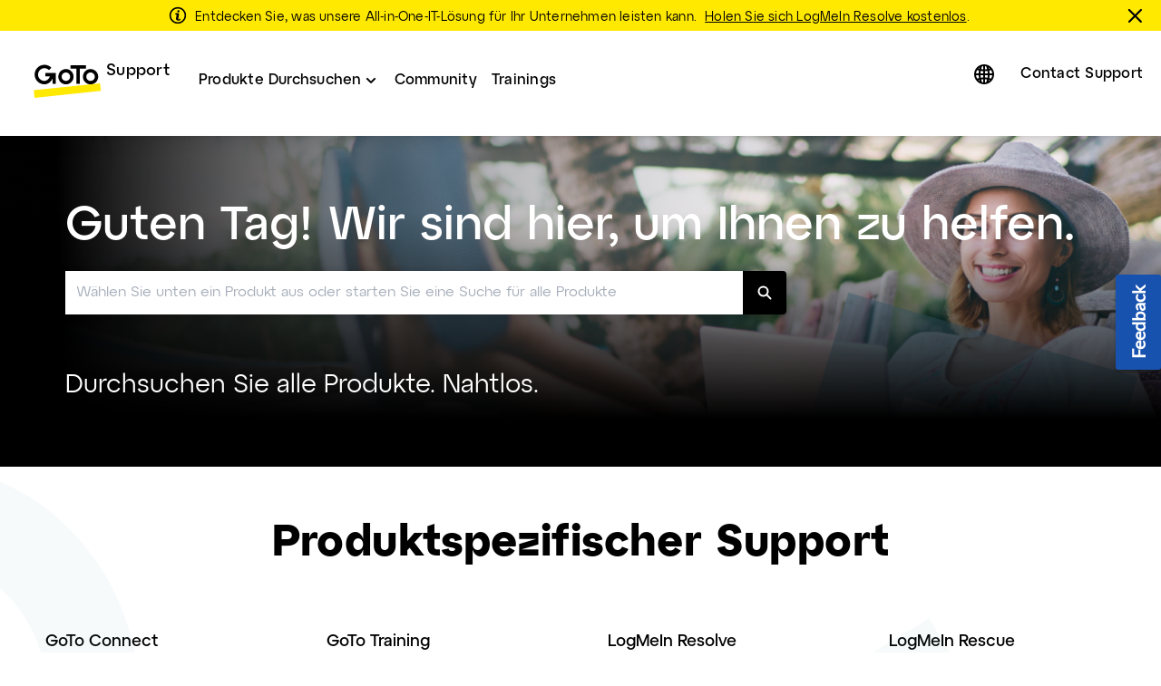

--- FILE ---
content_type: text/html;charset=UTF-8
request_url: https://support.goto.com/de
body_size: 17151
content:
<!DOCTYPE html>
<html lang="de">
    <head>
        <meta charset="UTF-8">

<title>GoTo-Support</title>

<link rel="canonical" href="https://support.goto.com/de">

<meta name="description" content="GoTo-Support ist für all Ihre GoTo-Produkte verfügbar. Sie können Software herunterladen, installieren und testen, Artikel zu beliebten Themen oder Benutzerhandbücher lesen und nach Ressourcen suchen, die Ihnen mit Ihrem Produkt weiterhelfen." />

<meta http-equiv="X-UA-Compatible" content="IE=edge">
<meta name="viewport" content="width=device-width, initial-scale=1">
<meta name="model-id" content="0000017d-decd-da0e-a9ff-dfdd2aa80000">
<meta name="google-site-verification" content="qdVoG001pinniM-r4Oqd3g4wrZmTC1YqYfafUSNOjZE">
<meta name="robots" content="index, follow">
<meta name="product_id" content="gotomeeting;gotowebinar;gototraining;openvoice;gotoconnect;joinme;grasshopper;rescue;rescue_live_lens;rescue_live_guide;gotoassist_remote_support_v5;gotoassist_remote_support_4;gotoassist_service_desk;gotoassist_corporate;central;gotomypc;hamachi;remotelyanywhere;pro;goto_resolve_mdm">
<meta name="product_name" content="GoTo Meeting;GoTo Webinar;GoTo Training;OpenVoice;GoTo Connect;join.me;Grasshopper;Rescue;Rescue Live Lens;Rescue Live Guide;GoToAssist Remote Support v5;GoToAssist Remote Support v4;GoToAssist Service Desk;GoToAssist Corporate;Central;GoToMyPC;Hamachi;RemotelyAnywhere;Pro;Resolve MDM">
<meta property="og:title" content="GoTo-Support">
<meta property="og:description" content="GoTo-Support ist f&uuml;r all Ihre GoTo-Produkte verf&uuml;gbar. Sie k&ouml;nnen Software herunterladen, installieren und testen, Artikel zu beliebten Themen oder Benutzerhandb&uuml;cher lesen und nach Ressourcen suchen, die Ihnen mit Ihrem Produkt weiterhelfen.">
<meta property="og:url" content="https://support.goto.com/de">
<meta property="twitter:card" content="summary">
<meta property="twitter:title" content="GoTo-Support">
<meta property="twitter:description" content="GoTo-Support ist f&uuml;r all Ihre GoTo-Produkte verf&uuml;gbar. Sie k&ouml;nnen Software herunterladen, installieren und testen, Artikel zu beliebten Themen oder Benutzerhandb&uuml;cher lesen und nach Ressourcen suchen, die Ihnen mit Ihrem Produkt weiterhelfen.">
<meta property="twitter:url" content="https://support.goto.com/de">

<link rel="icon" href="https://assets.cdngetgo.com/dims4/default/dc476c1/2147483647/thumbnail/128x128/quality/90/?url=https%3A%2F%2Fassets.cdngetgo.com%2F4d%2Fe5%2Fe621fcb141ec807d43eed38527f7%2Fgoto-favicon-light-mode.png" type="image/x-icon">

<link rel="preload" href="/assets/fonts/lato/Lato-Regular2.woff2" as="font" type="font/woff2" crossorigin /><link rel="preload" href="/assets/fonts/lato/Lato-Bold2.woff2" as="font" type="font/woff2" crossorigin /><link rel="preload" href="/assets/fonts/lato/Lato-Light2.woff2" as="font" type="font/woff2" crossorigin /><link rel="preload" href="/assets/fonts/lato/Lato-Semibold.woff2" as="font" type="font/woff2" crossorigin /><link rel="preload" href="/assets/fonts/lato/Lato-Italic.ttf" as="font" type="font/ttf" crossorigin /><link rel="preload" href="/assets/fonts/togo/togoicons.ttf" as="font" type="font/ttf" crossorigin /><link rel="preload" href="/assets/fonts/togo/togoicons.woff" as="font" type="font/woff" crossorigin /><link rel="preload" href="https://assets.cdngetgo.com/resource/assets/images/care/all_product_logos/color_icons_no_text.28b9f3f5418108a52d30cadc362b82b9.svg" as="image" /><link /><link rel="stylesheet" type="text/css" href="https://assets.cdngetgo.com/resource/assets/styles/care/main.min.00e9ce44c6a1a20b449afb4dcbe920cd.gz.css" />
<script type="text/javascript" src="https://assets.cdngetgo.com/resource/assets/scripts/libs/plugins/lscache.min.e76c49b68c5c8ba2cc42f161befe6778.gz.js" id="lsCache"></script>

<!--BEGIN TRUSTARC CONSENT MANAGER CODE SNIPPET-->
<script async="async" src="//consent.trustarc.com/notice?domain=goto.com&c=teconsent&js=nj&noticeType=bb&gtm=1&text=true&oc=1" crossorigin="">
</script>
<div id="consent_blackbar"></div>
<!--END TRUSTARC CONSENT MANAGER CODE SNIPPET-->

<!-- Google Tag Manager -->
<script>
(function(w, d, s, l, i) {
  w[l] = w[l] || [];
  w[l].push({
    'gtm.start': new Date().getTime(),
    event: 'gtm.js'
  });
  var f = d.getElementsByTagName(s)[0],
    j = d.createElement(s),
    dl = l != 'dataLayer' ? '&l=' + l : '';
  j.async = true;
  j.src =
    'https://www.googletagmanager.com/gtm.js?id=' + i + dl;
  f.parentNode.insertBefore(j, f);
})(window, document, 'script', 'dataLayer', 'GTM-TJ3FRGN');
try {
  sessionStorage.setItem("currentPage", window.location.href);
} catch (error) {}
</script>
<!-- End Google Tag Manager -->
<script>

const googleAdUrl = 'https://pagead2.googlesyndication.com/pagead/js/adsbygoogle.js';

try {

    fetch(new Request(googleAdUrl)).catch(_ => dataLayer.push({'event':'AdBlocker'}));

} catch (e) {

    dataLayer.push({'event':'AdBlocker'});

} 

</script>


    </head>
    <body  class="care product-id-n/a has-goto-design"  >
  
    <script type="text/javascript">
//sets up a global namespace to contain data coming from BrightSpot that is to be used in javascript files.
//flush out expired user data
lscache.flushExpired();

window.bspot = {
apis: {
  "identityApiUrl" : "https://iam.servers.getgo.com/identity/v1/Users/me",
  "billingApiUrl" : "https://ggc-gateway-prod.servers.getgo.com/rest/v1",
  "avatarApiUrl" : "https://avatars.servers.getgo.com/",
  "telemetryURL" : "https://telemetry.servers.getgo.com",
  "loggedInUrl" : "https://authentication.logmeininc.com/rest/loggedIn"
},
authConfigurations: {
  "lastPassConfig" : {
    "authority" : "https://auth.lastpass.com",
    "automaticSilentRenew" : true,
    "client_id" : "csp",
    "clockSkew" : 300,
    "filterProtocolClaims" : true,
    "loadUserInfo" : false,
    "monitorAnonymousSession" : false,
    "monitorSession" : false,
    "post_logout_redirect_uri" : "https://support.lastpass.com/home",
    "redirect_uri" : "https://support.lastpass.com/carelastpassredirect",
    "response_type" : "code",
    "revokeAccessTokenOnSignout" : true,
    "scope" : "openid offline_access me",
    "validateSubOnSilentRenew" : true
  },
  "clsConfig" : {
    "loginUrl" : "https://accounts.logme.in/login.aspx",
    "logOutUrl" : "https://accounts.logme.in/logout.aspx"
  },
  "useProductIdForPhoneList" : true,
  "identityConfig" : {
    "clientId" : "4db56bcd-ec6d-4d87-aa36-0a5abc611e19",
    "homepageUrl" : "https://support.logmeininc.com",
    "redirectUrl" : "https://support.goto.com/careredirectpage",
    "authurl" : "https://authentication.logmeininc.com"
  }
},
boldDictionary:{
  "survey.title" : "War dieser Artikel hilfreich?",
  "survey.thanks" : "Danke!",
  "survey.yes" : "Ja",
  "survey.no" : "Nein",
  "survey.dialogTitle" : "Es tut uns leid, das zu hören!",
  "survey.submit" : "einreichen",
  "search.noResults" : "Keine Ergebnisse für {QUERY}. Versuchen Sie es mit einer anderen Formulierung oder fragen Sie einen Agenten.",
  "sharing.title" : "Kopieren Sie diese Antwort",
  "sharing.clipboard" : "In die Zwischenablage kopieren",
  "sharing.email" : "Per E-Mail teilen",
  "ok" : "In Ordnung",
  "cancel" : "Stornieren",
  "cnf.initialText" : "Geben Sie ihre Frage hier ein...",
  "search.clearSearchQuery" : "Suchabfrage löschen",
  "feedback.missingOrIncorrectInfo" : "Inhalt ist fehlerhaft oder fehlt",
  "feedback.dismiss" : "Feedback Ansicht schließen",
  "feedback.incorrectSearchResult" : "Keine relevanten Ergebnisse erhalten",
  "thumbs.dialogTitle" : "Was ist los mit dieser Antwort?",
  "ticket.chooseFile" : "Datei wählen...",
  "ticket.dismiss" : "Ticketbereich schließen"
},
boldStrings:{
  "callMeTabTitle" : "Rückruffunktion <br>„Call Me“",
  "callSupportTabTitle" : "Support anrufen",
  "callMeHeading" : "Bitte geben Sie Ihren Namen, Ihre Telefonnummer und einige Details zum Anruf an, bevor Sie auf „Call Me“ klicken.  Der nächste verfügbare Supporttechniker wird Sie anrufen.</P>",
  "callMeWaitTimePrefix" : "Aktuelle Wartezeit für einen Rückruf beträgt:",
  "callMeWaitTimeLessThanHalfAMinute" : "Weniger als 30 Sekunden",
  "callMeWaitTimeLessThanOneMinute" : "Weniger als 1 Minuten",
  "callMeWaitTimeLessThanFiveMinutes" : "Weniger als 5 Minuten",
  "callMeWaitTimeLessThanTenMinutes" : "Weniger als 10 Minuten",
  "callMeWaitTimeMoreThanTenMinutes" : "länger als üblich. Derzeit länger als 10 Minuten",
  "w2c2cHeadinig" : "Helfen Sie uns dabei, Sie besser unterstützen zu können, indem Sie nachstehend ein paar zusätzliche Informationen angeben! ",
  "w2c2cSubHeadinig" : "Falls Sie diesen Schritt überspringen möchten, benötigen wir etwas mehr Zeit, um Ihre Identität bei Ihrem Anruf zu bestätigen.",
  "formKeyName" : "Besuchername:",
  "formKeyEmail" : "Konto-E-Mail-Adresse",
  "formKeyPhone" : "Telefon",
  "callMePhoneSelectOptions" : "-Auswahl,+1-(USA und Kanada),+61-(Australien),+43-(Österreich),+375-(Belarus),+32-(Belgien),+55-(Brasilien),+359-(Bulgarien),+56-(Chile),+57-(Kolumbien),+420-(Tschechische Republik),+45-(Dänemark),+593-(Ecuador),+502-(El Salvador),+358-(Finnland),+33-(Frankreich),+49-(Deutschland),+30-(Griechenland),+502-(Guatemala),+852-(Hongkong),+36-(Ungarn),+91-(Indien),+353-(Irland),+972-(Israel),+39-(Italien),+81-(Japan),+965-(Kuwait),+371-(Lettland),+352-(Luxemburg),+230-(Mauritius),+373-(Moldawien),+52-(Mexiko),+31-(Niederlande),+64-(Neuseeland),+47-(Norwegen),+507-(Panama),+51-(Peru),+63-(Philippinen),+48-(Polen),+351-(Portugal),+40-(Rumänien),+7-(Russland),+250-(Ruanda),+966-(Saudi-Arabien),+65-(Singapur),+381-(Serbien),+421-(Slowakei),+27-(Südafrika),+34-(Spanien),+46-(Schweden),+41-(Schweiz),+66-(Thailand),+90-(Türkei),+380-(Ukraine),+44-(Vereinigtes Königreich),+84-(Vietnam)",
  "formKeySubject" : "Grund des Anrufs",
  "callMeSubjectOptions" : "Support",
  "formKeyQuestion" : "Beschreibung",
  "closeForm" : "Schließen",
  "callMeResponseHeading" : "Vielen Dank! An diesem Termin rufen wir Sie an: ",
  "callMeResponseSubHeading" : "Wir versuchen einmal, Sie zu erreichen. Wenn Sie unseren Anruf verpassen sollten, senden Sie das „Call Me“-Formular bitte erneut, um einen neuen Anrufversuch zu einzuleiten.",
  "callMeResponseNote" : "Hinweis: Zu Qualitätssicherungszwecken werden alle Anrufe aufgezeichnet und überwacht.",
  "caseNumber" : "Fallnummer:",
  "w2c2cResponseHeading" : "Vielen Dank! <b>Bitte rufen Sie uns an</b> und geben Sie die nachstehende Ticketnummer an. <br>Bitte beachten Sie, dass Sie den Antrag telefonisch einreichen müssen.",
  "w2c2cCountrySelect" : "Land",
  "w2c2cTollFree" : "Gebührenfrei:",
  "w2c2cLongDistance" : "Festnetznummer:",
  "formError" : "Bitte machen Sie eine gültige Eingabe.",
  "tierSelectorHeading" : "Bitte geben Sie Ihren Namen und Ihre E-Mail-Adresse an.",
  "errorPage" : "Beim Verarbeiten Ihrer Anfrage ist ein Fehler aufgetreten. Bitte senden Sie ein neues Formular.",
  "skipThisStepButton" : "Schritt überspringen",
  "getNumberButton" : "Nummer abrufen",
  "createTicketInsteadButton" : "Per E-Mail",
  "freeTierBillingFormTitle" : "Unterstützung bei der Abrechnung",
  "freeTierBillingFormHeader" : "<b>Wir helfen Ihnen bei Ihrem Upgrade.</b> Falls dies kein Abrechnungsanliegen ist und Sie technische Hilfe benötigen, dann klicken Sie auf „Zurück“, um Ihre Optionen anzuschauen. <br>Anliegen in Bezug auf Abrechnungen werden üblicherweise in einem Zeitraum von 24&nbsp;Stunden beantwortet.",
  "backButton" : "Zurück",
  "callMeNotAvailable" : "<b>Wir können Sie derzeit nicht anrufen. Bitte verwenden Sie die unten stehende Telefonnummer und das Ticket, um den Support zu kontaktieren. Bitte entschuldigen Sie die Unannehmlichkeiten.</b>",
  "callMeGoodOptionLabel" : "Gute Option: ",
  "callMeBestOptionLabel" : "Die beste Option: ",
  "fallbackFormHeader" : "Wir können Sie derzeit nicht anrufen. Bitte verwenden Sie das unten stehende Webformular, um den Support zu kontaktieren. Bitte entschuldigen Sie die Unannehmlichkeiten.",
  "lastPassFreeWebformHeader" : "Support kontaktieren",
  "lastPassFreeWebformUpgradeHeader" : "Upgrade für persönlichen Support",
  "lastPassFreeWebformUpgradeText" : "Erwägen Sie eine Upgrade auf Premium oder Families, um rund um die Uhr persönliche Unterstützung durch das LastPass-Team zu erhalten.",
  "lastPassFreeWebformUpgradeLink" : "https://www.lastpass.com/de/lp/premium-vs-families",
  "lastPassFreeWebformUpgradeLinkText" : "Entdecken Sie die Upgrade-Optionen",
  "lastPassFreeWebformBillingText" : "Haben Sie Probleme beim Upgrade oder beim Verlängern? Wir helfen Ihnen gern bei sämtlichen Anliegen zu Abrechnungen in Bezug auf Ihr bezahltes Konto.",
  "lastPassFreeWebformBillingLinkText" : "Abrechnungsfall senden",
  "lastPassFreeWebformSupportCenterHeader" : "Supportcenter",
  "lastPassFreeWebformSupportCenterText" : "Durchsuchen Sie unsere robuste Sammlung an hilfreichen Artikeln und Ressourcen, um Antworten zu finden. Versuchen Sie ggf. die Frage allgemeiner zu formulieren.",
  "lastPassFreeWebformSupportCenterBackToSearch" : "Zurück zur Suche",
  "lastPassFreeWebformCommunityHeader" : "LastPass-Community",
  "lastPassFreeWebformCommunityText" : "Viele gängige Fragen lassen sich durch das Anschauen von Posts und durch den Austausch mit Peers in unserer moderierten LastPass Community beantworten.",
  "lastPassFreeWebformCommunityJoinConversationLink" : "https://community.logmein.com/t5/LastPass/ct-p/LastPass",
  "lastPassFreeWebformCommunityJoinConversationLinkText" : "Reden Sie mit",
  "gotoResolveFreeWebformHeader" : "Support kontaktieren",
  "gotoResolveFreeWebformUpgradeHeader" : "Upgrade für persönlichen Support",
  "gotoResolveFreeWebformUpgradeText" : "Wenn Sie rund um die Uhr persönlichen Support vom GoTo-Resolve-Team erhalten möchten, können Sie zu Basic oder Standard wechseln.",
  "gotoResolveFreeWebformUpgradeLink" : "https://www.goto.com/de/it-management/pricing/resolve",
  "gotoResolveFreeWebformUpgradeLinkText" : "Entdecken Sie die Upgrade-Optionen",
  "gotoResolveFreeWebformSupportCenterHeader" : "Supportcenter",
  "gotoResolveFreeWebformSupportCenterText" : "Durchsuchen Sie unsere robuste Sammlung an hilfreichen Artikeln und Ressourcen, um Antworten zu finden. Versuchen Sie ggf. die Frage allgemeiner zu formulieren.",
  "gotoResolveFreeWebformSupportCenterBackToSearch" : "Zurück zur Suche",
  "gotoResolveFreeWebformCommunityHeader" : "GoTo-Resolve-Community",
  "gotoResolveFreeWebformCommunityText" : "Viele gängige Fragen lassen sich durch das Anschauen von Posts und durch den Austausch mit Peers in unserer moderierten GoTo-Resolve-Community beantworten.",
  "gotoResolveFreeWebformCommunityJoinConversationLink" : "https://community.logmein.com/t5/GoTo-Resolve/ct-p/GoTo_Resolve",
  "gotoResolveFreeWebformCommunityJoinConversationLinkText" : "Reden Sie mit",
  "callMePhoneOptionText" : "Telefon-Support",
  "callMeEmailOptionText" : "E-Mail-Support (kann bis zu 48 Stunden dauern)",
  "callMeChatOptionText" : "Live-Chat (falls verfügbar)",
  "placeholderEmail" : "E-Mail-Adresse",
  "placeholderDescription" : "Zusätzliche Details hinzufügen (optional) ",
  "allFormsAttachmentsLabel" : "Anhänge hinzufügen (optional)",
  "contactUsFormAttachmentsButton" : "Datei anhängen",
  "intakeFormHeadingSub" : "Sie können den Status eines vorhandenen Supportfalls auf der Seite „Meine Fälle“ überprüfen. Sie haben keinen offenen Fall? Dann senden Sie das Formular unten.",
  "callMeFormHeading" : "Die Rückruffunktion „Call Me“ ist der schnellste Weg, um Hilfe von unserem Supportteam zu erhalten.",
  "callMeFormHeadingSub" : "Bitte geben Sie Ihren Namen, Ihre Telefonnummer und einige Details zum Anruf an, bevor Sie auf „Call Me“ klicken. Der nächste verfügbare Supporttechniker wird Sie anrufen.",
  "callMeFormSubmitButton" : "Rückruffunktion „Call Me“",
  "web2CallFormHeading" : "Helfen Sie uns dabei, Sie besser unterstützen zu können, indem Sie die folgenden Informationen angeben.",
  "web2CallFormHeadingSub" : "Falls Sie diesen Schritt überspringen möchten, benötigen wir etwas Zeit, um Ihre Identität zu prüfen, wenn Sie anrufen.",
  "web2CallFormSupportMessaging" : "Unser englisch-, spanisch- und portugiesischsprachiger Kundensupport ist rund um die Uhr für Sie da. Falls Sie auf Deutsch, Französisch oder Italienisch Hilfe benötigen, erreichen Sie unser Team zwischen 10:30 und 19 Uhr MESZ.",
  "web2CallFormIssueDetailsLabel" : "Näheres zu Ihrem Anliegen (optional)",
  "web2CallFormIssueDetailsPlaceholder" : "Details hinzufügen",
  "web2CallFormSubmitButton" : "Telefonnummer erhalten",
  "web2CallFormSkipSubmitButton" : "Schritt überspringen",
  "web2CallFormWaitTimeErrorHeading" : "",
  "web2CallFormWaitTimeErrorHeadingSub" : "Bitte füllen Sie dieses Formular aus und wir werden Ihnen die richtige Telefonnummer zur Verfügung stellen.",
  "emailFormHeading" : "Vielen Dank!",
  "emailFormHeadingSub" : "Bitte geben Sie einige Details an, damit wir Sie besser unterstützen können.",
  "emailFormPhoneNumberLabel" : "Telefonnummer hinzufügen",
  "emailFormPhoneNumberPlaceholder" : "Telefonnummer",
  "emailFormSelectLocationLabel" : "Wählen Sie Ihren Standort aus.",
  "emailFormSelectLocationDefaultOption" : "Sonstiges",
  "emailFormLocationLabel" : "Geben Sie Ihren Standort ein.",
  "emailFormLocationPlaceholder" : "Land",
  "emailFormIssueDetailsLabel" : "Näheres zu Ihrem Anliegen",
  "emailFormIssueDetailsPlaceholder" : "Details hinzufügen",
  "emailFormSubmitButton" : "E-Mail senden",
  "callMeFormResponseHeading" : "Vielen Dank! An diesem Termin rufen wir Sie an: ",
  "callMeFormResponseHeadingSub" : "Wir versuchen einmal, Sie zu erreichen. Wenn Sie unseren Anruf verpassen sollten, senden Sie das „Call Me“-Formular bitte erneut, um einen neuen Anrufversuch zu einzuleiten.",
  "callMeFormResponseNote" : "Hinweis: Zu Qualitätssicherungszwecken werden alle Anrufe aufgezeichnet und überwacht.",
  "web2CallFormResponseHeading" : "Vielen Dank! <strong>Bitte rufen Sie uns an</strong> und geben Sie die nachstehende Ticketnummer an.",
  "web2CallFormResponseHeadingSub" : "Hinweis: Sie müssen uns anrufen, um die Anfrage zu senden.",
  "web2CallFormResponseSelectCountryLabel" : "Land",
  "web2CallFormResponseTollFree" : "Gebührenfrei:",
  "web2CallFormResponseLongDistance" : "Festnetz: ",
  "emailFormResponseHeading" : "Vielen Dank!",
  "emailFormResponseHeadingSub" : "Wir haben Ihre Anfrage erhalten.",
  "formValidationRequired" : "Pflichtfeld",
  "formValidationInvalidEmail" : "Ungültiges Format der E-Mail-Adresse",
  "formValidationInvalidPhoneNumber" : "Format der Telefonnummer ungültig",
  "formValidationInvalidAttachmentsQuantity" : "You can only attach up to %%attachments%% file per ticket",
  "formValidationInvalidAttachmentsSize" : "Die Gesamtgröße der Dateien darf 20 MB nicht überschreiten.",
  "formValidationInvalidAttachmentsAllowedTypes" : "Zulässige Dateitypen: PDF, DOC, DOCX, XLS, XLSX, PPT, PPTX, CSV, TXT, PNG, JPEG, JPG, GIF, BMP, SVG, MP3, MP4, WAV, MOV, AVI, MKV, WEBM, FLV, QT, ZIP",
  "formValidationAttachmentsAccept" : "'.pdf','.doc','.docx','.xls','.xlsx','.ppt','.pptx','.csv','.txt','.png','.jpeg','.jpg','.gif','.bmp','.svg','.mp3','.wav','.mp4','.mov','.avi','.mkv','.webm','.flv','.qt','.zip'",
  "formValidationInvalidCallMeFormPhoneNumberLength" : "Invalid phone number length",
  "lastPassFreeWebformSupportCenterBackToSearchLink" : "https://support.lastpass.com/",
  "lastPassFreeWebformSupportCenterBackToSearchText" : "Zurück zur Suche",
  "gotoResolveFreeWebformSupportCenterBackToSearchLink" : "https://support.goto.com/resolve",
  "gotoResolveFreeWebformSupportCenterBackToSearchText" : "Zurück zur Suche",
  "defaultArticleMetadata" : "None",
  "alertPlaceholder" : "Benachrichtigungen",
  "closeIconPlaceholder" : "Close this alert banner.",
  "alertHeading" : "Notifications",
  "alertCloseText" : "Schließen",
  "alertEmptyTitle" : "Keine Benachrichtigungen",
  "alertEmptyDescription" : "Neue Benachrichtigungen werden hier angezeigt",
  "intakeNextButton" : "Nächste",
  "supportOptionSelectionLabel" : "Kontaktmethode auswählen",
  "allFormsAttachmentsButton" : "Anhang hinzufügen (optional)",
  "contactUsLoadingText" : "Wird geladen",
  "callMeSubmitButton" : "Call me",
  "web2CallSubmitButton" : "Telefonnummer erhalten",
  "emailContactSubmitButton" : "Email us",
  "contactUsSelectSubjectOptions" : "[{\"text\": \"Bitte auswählen\", \"value\": \"\"}, {\"text\": \"Abrechnung\", \"value\": \"Billing\"}, {\"text\": \"Support\", \"value\": \"Support\"}] ",
  "contactUsFormHeading" : "Bitte teilen Sie uns unten ein paar Informationen mit, um Ihre Optionen für die Kontaktaufnahme zu sehen.",
  "contactUsFormSelectProductLabel" : "Wählen Sie das Produkt aus, für das Sie Support benötigen",
  "contactUsFormSelectProductDefaultOption" : "Produkt auswählen",
  "contactUsFormNameLabel" : "Besuchername",
  "contactUsFormUserNamePlaceholder" : "Vollständiger Name",
  "contactUsFormEmailAddressLabel" : "E-Mail-Adresse",
  "contactUsFormEmailAddressPlaceholder" : "E-Mail-Adresse hinzufügen",
  "contactUsFormSelectPhoneNumberPrefixLabel" : "Telefonnummer",
  "contactUsFormPhoneNumberPlaceholder" : "(000) 000-0000",
  "contactUsFormSelectSubjectLabel" : "Wählen Sie den Grund aus, weshalb Sie den Support kontaktieren",
  "contactUsFormIssueDetailsLabel" : "Näheres zu Ihrem Anliegen",
  "contactUsFormIssueDetailsPlaceholder" : "Zusätzliche Details hinzufügen",
  "contactUsFormSubmitButton" : "Fortfahren",
  "contactUsNextButton" : "Nächste",
  "callMeOptionTitle" : "Call Me",
  "callSupportOptionTitle" : "Call Support",
  "emailSupportOptionTitle" : "E-Mail-Support",
  "contactUsFormLoggedInHeading" : "Teilen Sie uns einige Informationen mit, sodass wir Sie mit dem besten Supportteam verbinden können. Ihre Kontaktoptionen sehen Sie direkt nach dem Abschicken des Formulars.",
  "contactUsFormLoggedOutHeading" : "Teilen Sie uns einige Informationen mit, sodass wir Sie mit dem besten Supportteam verbinden können. Ihre Kontaktoptionen sehen Sie direkt nach dem Abschicken des Formulars.",
  "contactUsFormSelectCustomerRoleLabel" : "Select your role",
  "formValidationInvalidLength" : "Invalid length",
  "customerRoleSelectOptions" : "[{\"text\": \"Wählen Sie Ihre Rolle aus:\", \"value\": \"\"},{\"text\":\"Organisator\", \"value\": \"Organizer\"},{\"text\": \"Teilnehmer\", \"value\": \"Attendee\"},{\"text\": \"Sonstiges\", \"value\": \"Other\"}] ",
  "formValidationAttachments" : "1",
  "formValidationMiradoreAttachments" : "10",
  "customerRoleSelectOptionsGTC" : "[{\"text\": \"Wählen\", \"value\": \"\"},{\"text\":\"Superadministrator/Administrator\", \"value\": \"Super admin/Admin\"},{\"text\": \"Partner\", \"value\": \"Partner\"},{\"text\": \"Benutzer\", \"value\": \"User\"},{\"text\": \"Sonstiges\", \"value\": \"Other\"}]",
  "contactUsFormSelectCustomerRoleGTCLabel" : "Select your role:",
  "contactUsFormSelectCustomerRoleGTCNotif" : "Most requests (troubleshooting, system changes, etc.) require admin permissions. Please ensure your admin is available for the call.",
  "contactUsFormSelectCustomerRoleGTCNotifCallMe" : "We recommend selecting \"Call Support\" so you and your admin can call together at your convenience.",
  "machineTranslationBanner" : "<div id=\"machine-translated-banner\">\r\n    <div class=\"banner-container\">\r\n        <div class=\"banner-icon\">             <img src=\"https://assets.cdngetgo.com/62/40/b1ee6cb34d45a7d9b89030812a9a/globe.svg\" alt=\"Globus-Symbol\" />         </div>\r\n        <div class=\"banner-text\">\r\n            <p>                 <b> <span>Dieser Artikel wurde maschinell übersetzt. Sie können die</span> <a href=\"linktoenglisharticle\" id=\"mt-english-article-link\" title=\"English version of the article here\"> englische Version des Artikels hier öffnen.</a> </b>             </p>\r\n            <p><i>Bitte helfen Sie uns, die Übersetzung zu verbessern, indem Sie die Umfrage unten ausfüllen.</i></p>\r\n        </div>\r\n        <div class=\"banner-chevron\" id=\"banner-show-legal\">\r\n            <div id=\"chevron-arrow\" class=\"down\">&nbsp;</div>\r\n        </div>\r\n    </div>     <hr/>     <div class=\"banner-legal\" id=\"banner-legal\">\r\n        <p>             <i> <a href=\"linktoLegal\" title=\"Click here for legal\" id=\"mt-banner-link-to-legal\">Die offizielle Version dieses Inhalts ist auf Englisch.</a> Einige Inhalte der GoTo-Dokumentation wurden maschinell übersetzt, um den Zugriff zu erleichtern. GoTo hat keine Kontrolle über maschinell übersetzte Inhalte. Diese können Fehler, Unstimmigkeiten oder unangemessene Sprache enthalten. Es gibt keine Garantie, weder ausdrücklich noch stillschweigend, hinsichtlich der Exaktheit, Zuverlässigkeit, Eignung oder Fehlerfreiheit von Übersetzungen der englischen Originaltexte in eine andere Sprache, und GoTo kann nicht haftbar gemacht werden für etwaige Schäden oder Probleme, die sich aus der Verwendung dieser maschinell übersetzten Inhalte oder dem Vertrauen auf diese Inhalte ergeben könnten.             </i> </p>\r\n    </div>\r\n</div>",
  "machineTranslationBannerAlternate" : "",
  "machineTranslationLegalURL" : "https://www.goto.com/de/company/legal",
  "callSupportWaitTimePrefix" : "Current wait time is: ",
  "contactUsSuggestedArticles" : "Vorgeschlagene Artikel",
  "contactUsSuggestedArticlesDescription" : "Die Artikel werden hier angezeigt, sobald Sie etwas in das Feld „Näheres zu Ihrem Anliegen“ eingeben",
  "contactUsAIAnswer" : "Ask AI Assist",
  "contactUsAIAnswerModalAIResponse" : "AI Response:",
  "contactUsAIAnswerModalSuggestedArticles" : "Suggested Articles",
  "contactUsAIAnswerModalLike" : "Like",
  "contactUsAIAnswerModalDislike" : "Dislike",
  "contactUsAIAnswerModalRefresh" : "Refresh",
  "contactUsAIAnswerModalAIEmptyAnswerTitle" : "Keine Ergebnisse gefunden",
  "contactUsAIAnswerModalAIEmptyAnswerDescription" : "Wir konnten diese Informationen leider nicht finden. Beschreiben Sie Ihr Problem genauer. ",
  "contactUsAIAnswerModalAIEmptyArticlesTitle" : "Keine Artikel gefunden",
  "contactUsAIAnswerModalAIEmptyArticlesDescription" : "Beschreiben Sie Ihr Problem genauer, um relevantere Ergebnisse zu sehen",
  "contactUsAIAnswerModalAIEmptyAnswerAlternateDescription" : "Looks like we couldn't find that information. Try refining your issue details or explore our suggested articles. ",
  "contactUsMyCasesTitle" : "Sie haben offenbar bereits einen offenen Fall!",
  "contactUsMyCasesGoTo" : "Go to the",
  "contactUsMyCases" : "der Seite Meine Fälle an,",
  "contactUsMyCasesPageTo" : "um",
  "contactUsMyCasesContactSupport" : "Contact support for an existing case",
  "contactUsMyCasesManageCases" : "Ihren Fall zu verwalten",
  "contactUsMyCasesContinue" : "Um mit der Erstellung eines neuen Falls fortzufahren, schließen Sie dieses Fenster.",
  "contactUsMyCasesClose" : "Schließen",
  "contactUsMyCasesContactSupportNoAuth" : "den Support zu kontaktieren",
  "contactUsMyCasesManageCasesNoAuth" : "Manage your case",
  "contactUsMyCasesGoToNoAuth" : "Melden Sie sich auf "
},
cmsDictionary: {"jsStrings":{"urlna":"URL nicht verfügbar","phoneNumberNotAvailable":"Nicht verfügbar","departmentValuesInEnglish":"billingsupport, paymentsupport","loggedInHeading":"Hallo {name}, wie können wir Ihnen helfen? ","inprogress":"In Bearbeitung","lpFreeSupportLevelHeadingText":"<b>Änderungen an LastPass-Support: <\/b><span>Der E-Mail-Support für Benutzer kostenloser Versionen wird am 23.&nbsp;August&nbsp;2021 eingestellt.<\/span>","qualtricsFeedbackSurveyButtonText":"Feedback","irelandbillingsupport":"Bitte auswählen: Fragen zur Abrechnung, Fragen zu Provisionen, Einrichtungsgebühr für Geräte, Sonstiges","browsertext":"Browser","optiontext":"Ein Thema auswählen","cardsAndWidgetCoveoErrorHeading":"Etwas ist schiefgelaufen","lpFreeSupportLevelEndDate":"2021-08-23T00:00:00Z","brazilpaymentsupport":"Bitte auswählen: Ich möchte meinen Dienst reaktivieren; Ich möchte eine Unterbrechung des Dienstes vermeiden; Ich möchte, dass mir jemand mein Kontoguthaben erklärt; Sonstiges","userguideHeroText":"Hilfe","irelandpaymentsupport":"Bitte auswählen: Ich möchte eine Zahlung vornehmen; Ich möchte meinen Dienst wiederherstellen; Ich möchte eine Dienstunterbrechung vermeiden; Ich möchte, dass Sie wissen, dass ich eine Zahlung vorgenommen habe; Ich möchte, dass mir jemand mein Kontoguthaben erklärt; Ich habe ein Problem mit dem Zahlungsportal, Sonstiges","ostext":"Betriebssystem","unknownos":"unbekannt","brazilGroup":"Brasilien","serviceStatusBad":"Dienst ist nicht betriebsbereit","newTab":"Artikel in neuem Tab öffnen","myCasesCaseDetailsText":"Falldaten","cardsAndWidgetCoveoErrorHeadingSub":"Beim Laden der Artikel ist ein Fehler aufgetreten","serviceStatusGood":"Dienst ist betriebsbereit","countryValuesInEnglish":"Brasilien, Deutschland, Irland, Mexiko, Vereinigte Staaten, Anderes","myCasesDaysSinceCaseClosed":"7","enlargeImage":"klicken um zu vergrößern","irelandGroup":"Irland|Deutschland|Mexiko|Vereinigtes Königreich","brazilbillingsupport":"Bitte auswählen: Probleme mit Rechnungen/Stufen, Streitfälle wegen Preisen/Abrechnung, Kündigung von Diensten, RMA/Geräte/Leihgeräte, Aktualisierungen von Abrechnungskontakten/Adressen, Anfragen wegen Rechnung/Nota Fiscal, Streitfall wegen kostenlosem Monat/Kreditanforderung, Sonstiges","newos":"neues Betriebssystem"},"countryList":{"Canada (French)":{"localizedName":"Kanada (Französisch)","countryCode":"CA"},"Russian Federation":{"localizedName":"Russische Föderation","countryCode":"RU"},"Russian":{"localizedName":"Russisch","countryCode":"RU"},"Singapore":{"localizedName":"Singapur","countryCode":"SG"},"Hong Kong":{"localizedName":"Hongkong","countryCode":"HK"},"United States":{"localizedName":"Vereinigte Staaten","countryCode":"US"},"Portugal":{"localizedName":"Portugal","countryCode":"PT"},"Iceland":{"localizedName":"Island","countryCode":"IS"},"Austria":{"localizedName":"Österreich","countryCode":"AT"},"Netherlands":{"localizedName":"Niederlande","countryCode":"NL"},"Sweden":{"localizedName":"Schweden","countryCode":"SE"},"China":{"localizedName":"China","countryCode":"CN"},"Ireland":{"localizedName":"Irland","countryCode":"IS"},"Brazil":{"localizedName":"Brasilien","countryCode":"BR"},"Korea, Republic of":{"localizedName":"Korea, Republik von","countryCode":"KR"},"Poland":{"localizedName":"Polen","countryCode":"PL"},"Chile":{"localizedName":"Chile","countryCode":"CL"},"France":{"localizedName":"Frankreich","countryCode":"FR"},"Colombia":{"localizedName":"Kolumbien","countryCode":"CO"},"Hungary":{"localizedName":"Ungarn","countryCode":"HU"},"Japan":{"localizedName":"Japan","countryCode":"JP"},"Philippines":{"localizedName":"Philippinen","countryCode":"PH"},"United Kingdom":{"localizedName":"Großbritannien","countryCode":"GB"},"United Arab Emirates":{"localizedName":"Vereinigte Arabische Emirate","countryCode":"AE"},"Switzerland":{"localizedName":"Schweiz","countryCode":"CH"},"India":{"localizedName":"Indien","countryCode":"IN"},"Spain":{"localizedName":"Spanien","countryCode":"ES"},"New Zealand":{"localizedName":"Neuseeland","countryCode":"NZ"},"Canada":{"localizedName":"Kanada","countryCode":"CA"},"Turkey":{"localizedName":"Türkei","countryCode":"TR"},"Belgium":{"localizedName":"Belgien","countryCode":"BE"},"Norway":{"localizedName":"Norwegen","countryCode":"NO"},"Finland":{"localizedName":"Finnland","countryCode":"FI"},"Denmark":{"localizedName":"Dänemark","countryCode":"DK"},"Italy":{"localizedName":"Italien","countryCode":"IT"},"Mexico":{"localizedName":"Mexiko","countryCode":"MX"},"South Africa":{"localizedName":"Südafrika","countryCode":"ZA"},"Israel":{"localizedName":"Israel","countryCode":"IL"},"Australia":{"localizedName":"Australien","countryCode":"AU"},"Canada (English)":{"localizedName":"Kanada (Englisch)","countryCode":"CA"},"Germany":{"localizedName":"Deutschland","countryCode":"DE"}}},
context: {},
coveoToken: "xx4985049a-d5f3-47b1-82e8-2e408548a13b",
coveoOrganizationId: "gototechnologiesusaincproductionf4pqo7mi",
coveoOrganizationSearchEndpoint: "",
coveoOrganizationAnalyticsEndpoint: "",
coveoSearchHub: "Brightspot Search",
coveoContactUsToken: "xxb7e5e514-53aa-45f4-ba89-47d31cea918f",
coveoSuggestedArticlesToken: "xx1e6b3a83-3766-4bbb-b612-4eeffa5db6b6",
crossDomainDataSites: {
  "baseDomain": "https://support.logmeininc.com",
  "guestDomains": [
    "https://care.logmeininc.com",
    "https://support.logmeinrescue.com",
    "https://support.goto.com",
    "https://support.logmeininc.com",
    "https://help.gotoassist.com",
    "https://support.grasshopper.com",
    "https://support.bold360.com",
  ]
},
debugMessage:"",
expirationValue: 3600000,
isBoldTemplate: false,
authService: "",
isProductPage: false,
isNoBold: false,
language:"de",
languageFullName:"German",
launchDarklyTests: [],
localizedLangName:"Deutsch",
loggedInHeading: "Hi {name}! How can we help you?",
nanorepScripts:{
  "nanorepFormSubmissionScript" : "/assets/scripts/care/stand-alone-scripts/nanorep-form-submission.js",
  "nanorepOnLoadScript" : "/assets/scripts/care/stand-alone-scripts/nanorep-onLoad-script.js"
},
pageSupportedLanguages:"en,nl,fr,de,it,pt,es",
product:"NON_PRODUCT_PAGE",
productClass:"",
productId:"n/a",
productFullName:"",
productSupportedLanguages:"",
recaptchaKey: "6Ld1RuIUAAAAAM2u6LHAAG29vsnyhPRwzsZ6Ofej",
treeData: [],
w2c2cEnabled: false,
qualtricsZoneId: "",
meiliToken: "6e0b0cb487beae938dc53fb4eda05f645bf07ef45f06cc78c24d8adb7b1fc0df",
meiliIndexName: "prod",
unleashUrl: "https://api.jive.com/feature-flags-edge/v1/api/frontend",
unleashClientKey: "CSP:Production.d06228bd3142cc8da02e8227845f79156e3a152e6e0cc9049c7b4c9e"
};
</script>


<div class="care-site-loader bg-loader">
  <div class="care-spinner-wrapper">
    <div class="care-spinner"></div>
  </div>
</div>

  
    <script type="text/javascript">var utag_data = {
  "product" : "colproducts",
  "site_product" : "colproducts",
  "template" : "goto-site-homepage",
  "content_type" : "prod-selector",
  "language" : "de",
  "language_code" : "de",
  "website_country" : "us",
  "country_code" : "us",
  "visitor_geoip_country_code" : "US",
  "country_code_ip" : "US",
  "visitor_browser_language" : "en",
  "system_date_gmt" : "Fri, 30 Jan 2026 10:54:41 GMT",
  "system_date_pst" : "Fri, 30 Jan 2026 02:54:41 PST"
}
</script>


  
    
  
  <div class="care-content-wrapper is-hidden">
    
      <div id="js-react-topnav-banners-root"></div>
<header
  id="js-care-top-navigation"
  class="care-top-navigation"
  aria-label="Top Navigation"
></header>

    
    
      
    
        

    

    
	
	    <div class="reference align-full">
	        <div id="js-search-widget-react-root"></div>
	    </div>
    


    





    
        <section class="CoveoSearchInterface care-homepage-search-section care-search-hero-section js-coveo-search-widget  product-selector" data-design="new" style="display: none;">
  
    <div class="gradient">
      <img src="https://assets.cdngetgo.com/f7/1e/e36c71ce4ee9949457c82cd214f2/site-homepage-hero-image.jpg" class="care-homepage-search-hero-image-selector ">
    </div>
  
  <div class="container care-homepage-search selector">
    <div class="care-search-wrapper">
      
      
      <h1 class="care-banner-heading hide" id="js-logged-out-heading">Guten Tag! Wir sind hier, um Ihnen zu helfen.</h1>
      <h1 class="care-banner-heading hide" id="js-logged-in-heading"></h1>
      
    </div>
    <div class="care-search" id="care-homepage-search-container">
      
          <h2>Durchsuchen Sie alle Produkte. Nahtlos.</h2>
      
    </div>
  </div>
  <div class="CoveoAnalytics"
       data-endpoint=""
       data-search-hub='Brightspot search'></div>
  <div class="coveo-search-section" id="care-search-container">
    <div class="CoveoSearchbox" data-placeholder="Wählen Sie unten ein Produkt aus oder starten Sie eine Suche für alle Produkte" data-query-suggest-character-threshold="1"></div>
  </div>
</section>

    
        <div id='js-home-page-product-selector-root'></div>

    
        <div id="js-user-guides-react-root"></div>

    
        <div class="js-call-to-action-react-root" data-id="0000018c-7dba-da2d-a7ac-7ffa58d80000"></div>


    
        <div class="js-call-to-action-react-root" data-id="0000018c-7df9-de5d-a3dc-fff9f87e0000"></div>


    
        <div id="js-care-qualtrics-survey" class="care-qualtrics-survey" data-qualtrics-survey-id="ZN_aWcq5FE04UxN313"></div>

    


    
  </div>
  
    <div
  data-section="care-footer"
  class="care-footer is-hidden"
  id="js-footer-react-root"
></div>

  
  
    <script type="text/javascript" src="https://assets.cdngetgo.com/resource/assets/scripts/care/care-vendors.min.ac6ff456612e1680f673c4b91d79e394.gz.js" id="care-vendors-js"></script>


  
    <script type="text/javascript" src="https://assets.cdngetgo.com/resource/assets/scripts/care/stand-alone-scripts/care-modified-auth.b176cafd234c16110926a5cf2c704bdd.gz.js"></script>


  
    <script type="text/javascript" src="https://assets.cdngetgo.com/resource/assets/scripts/care/stand-alone-scripts/care-avatar-timestamp.7e95842acf000add15b32ced4bad9fd5.gz.js"></script>


  
    <script type="text/javascript" defer src="https://www.google.com/recaptcha/api.js?render=6Ld1RuIUAAAAAM2u6LHAAG29vsnyhPRwzsZ6Ofej"></script>


  
    <script type="text/javascript" src="https://assets.cdngetgo.com/resource/assets/scripts/care/main.min.5035fd4fa04007b4c8ed1dcfa44c2e7a.gz.js" id="mainjs"></script>


  
    <!-- Google Tag Manager (noscript) -->
<noscript><iframe src="https://www.googletagmanager.com/ns.html?id=GTM-TJ3FRGN" height="0" width="0" style="display:none;visibility:hidden"></iframe></noscript>
<!-- End Google Tag Manager (noscript) -->

<script type="text/javascript">
var url = window.location.href;
if (url.includes('coronavirus') || url.includes('corona') || url.includes('covid19')) {
  $('.language-dropdown-menu').click(function(event) {
    // disable all the languages other than english for this page
    $('.language-dropdown li a').each(function() {
      if (!$(this).hasClass('link-selected')) {
        $(this).parent().addClass('disabled');
        $(this).removeClass('hilite-lang')
      }
    });
  });
}
</script>

<!--BEGIN QUALTRICS PROJECT FEEDBACK SNIPPET-->
<script type='text/javascript'>
// Copied from: https://feedback.goto.com/SIE/?Q_ZID=ZN_5iKJXT3guDEhTbo
// The tempQSIConfig.hostedJSLocation, tempQSIConfig.baseURL and tempQSIConfig,surveyTakingBaseURL had to be updated to the vanity URL we have
(function() {
  if (typeof window.QSI === 'undefined') {
    window.QSI = {};
  }

  var tempQSIConfig = {
    "hostedJSLocation": "https://feedback.goto.com/dxjsmodule/",
    "baseURL": "https://feedback.goto.com",
    "surveyTakingBaseURL": "https://feedback.goto.com/spoke/all/jam",
    "zoneId": "ZN_5iKJXT3guDEhTbo"
  };

  // If QSI.config is defined in snippet, merge with QSIConfig from orchestrator-handler.
  if (typeof window.QSI.config !== 'undefined' && typeof window.QSI.config === 'object') {
    // This merges the user defined QSI.config with the handler defined QSIConfig
    // If both objects have a property with the same name,
    // then the second object property overwrites the first.
    for (var attrname in tempQSIConfig) {
      window.QSI.config[attrname] = tempQSIConfig[attrname];
    }
  } else {
    window.QSI.config = tempQSIConfig;
  }

  window.QSI.shouldStripQueryParamsInQLoc = false;
})();

/*@preserve
***Version 2.6.0***
*/

/*@license
 *                       Copyright 2002 - 2018 Qualtrics, LLC.
 *                                All rights reserved.
 *
 * Notice: All code, text, concepts, and other information herein (collectively, the
 * "Materials") are the sole property of Qualtrics, LLC, except to the extent
 * otherwise indicated. The Materials are proprietary to Qualtrics and are protected
 * under all applicable laws, including copyright, patent (as applicable), trade
 * secret, and contract law. Disclosure or reproduction of any Materials is strictly
 * prohibited without the express prior written consent of an authorized signatory
 * of Qualtrics. For disclosure requests, please contact notice@qualtrics.com.
 */

try {
  !function(e){function n(n){for(var t,i,r=n[0],a=n[1],d=0,c=[];d<r.length;d++)i=r[d],o[i]&&c.push(o[i][0]),o[i]=0;for(t in a)Object.prototype.hasOwnProperty.call(a,t)&&(e[t]=a[t]);for(s&&s(n);c.length;)c.shift()()}var t={},o={8:0};function i(e){var n=window.QSI.__webpack_get_script_src__,t=function(e){return r.p+""+({}[e]||e)+"."+{0:"359d61a4bede3503bcc2",1:"501605ce4477bfa69af3",2:"c193f2158f1c3bcaf968",3:"f3f3d698d7210cb48540",4:"ad96bd3d79bf68a30ae5",5:"7f6087f6083f6e2a4abe",6:"b9e54805626a34f6609e",7:"ad7af24456cfea5f2e92",9:"dcee7e6e7f0968c72f4f",10:"e8413c07d3ef4bc6a10a",11:"5dd2d2924de8600790bb",12:"0be1301d54981f0d910b",13:"9b56ce35f06b9a5586da",14:"a5a11b35851a51d3e7c7",15:"318554322305d7212659",16:"be6e4c9807b8b8db42f9",17:"febbc96e16bb1511e62c",18:"bac44902703accdfc765",19:"66fc902473dc5d79a6d3",20:"f3b3f85a2598d058a0d9",21:"988d8c06c5ec3c14d342",22:"dfcf9b566d14d82d658f"}[e]+".chunk.js?Q_CLIENTVERSION=2.6.0&Q_CLIENTTYPE=web"}(e);return n&&n(e,r.p,t)||t}function r(n){if(t[n])return t[n].exports;var o=t[n]={i:n,l:!1,exports:{}};return e[n].call(o.exports,o,o.exports,r),o.l=!0,o.exports}r.e=function(e){var n=[],t=o[e];if(0!==t)if(t)n.push(t[2]);else{var a=new Promise((function(n,i){t=o[e]=[n,i]}));n.push(t[2]=a);var d,c=document.createElement("script");c.charset="utf-8",c.timeout=120,r.nc&&c.setAttribute("nonce",r.nc),c.src=i(e);var s=new Error;d=function(n){c.onerror=c.onload=null,clearTimeout(l);var t=o[e];if(0!==t){if(t){var i=n&&("load"===n.type?"missing":n.type),r=n&&n.target&&n.target.src;s.message="Loading chunk "+e+" failed.\n("+i+": "+r+")",s.type=i,s.request=r,t[1](s)}o[e]=void 0}};var l=setTimeout((function(){d({type:"timeout",target:c})}),12e4);c.onerror=c.onload=d,document.head.appendChild(c)}return Promise.all(n)},r.m=e,r.c=t,r.d=function(e,n,t){r.o(e,n)||Object.defineProperty(e,n,{enumerable:!0,get:t})},r.r=function(e){"undefined"!=typeof Symbol&&Symbol.toStringTag&&Object.defineProperty(e,Symbol.toStringTag,{value:"Module"}),Object.defineProperty(e,"__esModule",{value:!0})},r.t=function(e,n){if(1&n&&(e=r(e)),8&n)return e;if(4&n&&"object"==typeof e&&e&&e.__esModule)return e;var t=Object.create(null);if(r.r(t),Object.defineProperty(t,"default",{enumerable:!0,value:e}),2&n&&"string"!=typeof e)for(var o in e)r.d(t,o,function(n){return e[n]}.bind(null,o));return t},r.n=function(e){var n=e&&e.__esModule?function(){return e.default}:function(){return e};return r.d(n,"a",n),n},r.o=function(e,n){return Object.prototype.hasOwnProperty.call(e,n)},r.p="",r.oe=function(e){throw console.error(e),e};var a=window["WAFQualtricsWebpackJsonP-cloud-2.6.0"]=window["WAFQualtricsWebpackJsonP-cloud-2.6.0"]||[],d=a.push.bind(a);a.push=n,a=a.slice();for(var c=0;c<a.length;c++)n(a[c]);var s=d;r(r.s=1)}([function(e,n,t){"use strict";t.d(n,"a",(function(){return i}));var o=function(){return(o=Object.assign||function(e){for(var n,t=1,o=arguments.length;t<o;t++)for(var i in n=arguments[t])Object.prototype.hasOwnProperty.call(n,i)&&(e[i]=n[i]);return e}).apply(this,arguments)};var i=function(){var e,n,i=window.QSI,r=window.QSI;if(void 0!==r.Request){var a=r.config.interceptId||r.config.zoneId||r.config.targetingId||r.global.ID,d=r.global.legacyId,c={isEditing:r.config.editing,newId:a,oldId:d,sameIdLoaded:a===d,closelyLoaded:!1,debug:r.config.debug};r.dbg&&r.dbg.c?r.dbg.c("Multiple zone detected with info "+JSON.stringify(c)):(c.closelyLoaded=!0,r.closelyLoadedMultiZoneInfo=JSON.stringify(c))}var s,l=window.QSI=o(o({},i),{reg:i.reg||{},ed:i.ed||{},reqID:i.reqID||{},Request:i.Request||{},overrides:i.overrides||{},shouldStripQueryParamsInQLoc:!!i.shouldStripQueryParamsInQLoc,config:o({zoneId:"",brandId:""},i.config),global:o(o({reqIDsDetected:(null===(e=i.global)||void 0===e?void 0:e.reqIDsDetected)||new Set,srMultiZoneErrors:(null===(n=i.global)||void 0===n?void 0:n.srMultiZoneErrors)||0,currentZIndex:2e9,intercepts:{},eventTrackers:[],featureFlags:{},enableJSSanitization:!1,latencySamplePercentage:.02,alreadyFetchedJSModules:[],maxCookieSize:null},i.global),{isHostedJS:function(){return!1},clientType:"web",clientVersion:"2.6.0",hostedJSLocation:i.config.hostedJSLocation||i.config.clientBaseURL,legacyId:i.config.interceptId||i.config.zoneId||i.config.targetingId||i.global.ID}),isFullDbgInitialized:!1,baseURL:"",LoadingState:i.LoadingState||[],PendingQueue:i.PendingQueue||[],debugConfig:i.debugConfig||{},getBaseURLFromConfigAndOverrides:function(){var e="";if(l.overrides.baseURL)e=l.overrides.baseURL;else if(l.config.baseURL)e=l.config.baseURL;else if(e="siteintercept.qualtrics.com",l.config.brandId){if(!l.config.zoneId)throw"You must specify a zoneId";e=l.config.zoneId.replace("_","").toLowerCase()+"-"+l.config.brandId.toLowerCase()+"."+e}return 0===e.indexOf("https://")?e=e.substring(8):0===e.indexOf("http://")?e=e.substring(7):0===e.indexOf("//")&&(e=e.substring(2)),"https://"+e},getSRBaseURLFromConfigAndOverrides:function(e){var n=l.global.baseURL;if(l.overrides.srBaseURL)n=l.overrides.srBaseURL;else if((null==e?void 0:e.includes("gov1"))||n.includes("gov1"))n="gov1.sr.qualtrics.com";else switch(n){case"https://s1.b1-prv.qualtrics.com":n="https://sr.b1-prv.qualtrics.com";break;case"https://s1.st3.qualtrics.com":case"https://s1.g1-iad.qualtrics.com":case"https://s1.g1-cmh.qualtrics.com":n="https://sr.st3.qualtrics.com";break;default:n="https://sr.qualtrics.com"}return 0===n.indexOf("https://")?n=n.substring(8):0===n.indexOf("http://")?n=n.substring(7):0===n.indexOf("//")&&(n=n.substring(2)),"https://"+n},initFullDbg:function(){l.isFullDbgInitialized=!0},getClientVersionQueryString:function(){var e={Q_CLIENTVERSION:l.global.clientVersion||"unknown",Q_CLIENTTYPE:l.global.clientType||"unknown"};return void 0!==l.clientTypeVariant&&(e.Q_CLIENTTYPE+=l.clientTypeVariant),l.generateQueryString(e)},generateQueryString:function(e){var n=[];for(var t in e)if(Object.prototype.hasOwnProperty.call(e,t)){var o=t;e[t]&&(o+="="+encodeURIComponent(e[t])),n.push(o)}return n.join("&")}});if(!l.global.legacyId)throw"You must specify a zoneId or zoneId and interceptId";return l.global.reqIDsDetected.add(l.global.legacyId),l.global.baseURL=l.getBaseURLFromConfigAndOverrides(),l.global.srBaseUrl=l.getSRBaseURLFromConfigAndOverrides(),l.global.isHostedJS()&&(l.global.enableJSSanitization=void 0===l.config.enableJSSanitization||!!l.config.enableJSSanitization),l.baseURL=l.baseURL||l.overrides.siBaseURL||l.global.baseURL+"/WRSiteInterceptEngine/",l.global.hostedJSLocation=l.overrides.hostedJSLocation||l.global.hostedJSLocation,s=l.global.hostedJSLocation,t.p=s,window.QSI.__webpack_get_script_src__=function(e,n,t){return t+"&Q_BRANDID="+encodeURIComponent(window.QSI.config.brandId||window.QSI.global.brandID||window.location.host)},l}()},function(e,n,t){e.exports=t(2)},function(e,n,t){"use strict";t.r(n);var o=t(0);function i(){var e;window.QSI_TESTING_MODE||(document.currentScript&&(e=document.currentScript.src),t.e(12).then(t.bind(null,68)).then((function(n){(0,n.initialize)(e)})))}"function"!=typeof window.Promise||"function"!=typeof window.IntersectionObserver||"function"!=typeof window.fetch?function(e,n){var t=e+":"+o.a.global.clientVersion;if(-1===o.a.global.alreadyFetchedJSModules.indexOf(t)){var i=document.createElement("script");i.src=window.QSI.global.hostedJSLocation+e+"Module.js?";var r=[];r.push(o.a.getClientVersionQueryString()),(-1!==window.location.href.indexOf("Q_DEBUG")||o.a.config.debug)&&r.push("Q_DEBUG=true"),i.src+=r.join("&"),i.defer=!0,i.addEventListener("load",(function(){try{if(!0===window.QSI.wrongModuleVersionRequested)return void n("Script: "+e+" failed to load because an unavailable version was requested.");o.a.global.alreadyFetchedJSModules.push(t),n()}catch(e){void 0!==window.QSI&&window.QSI.dbg&&window.QSI.dbg.e&&window.QSI.dbg.e(e)}}),!1),i.addEventListener("error",(function(){try{n("Script: "+e+" failed to load.")}catch(e){void 0!==window.QSI&&window.QSI.dbg&&window.QSI.dbg.e&&window.QSI.dbg.e(e)}})),document.body.appendChild(i)}else n()}("Polyfills",(function(e){e||i()})):i()}]);
} catch(e) {
  if (typeof QSI !== 'undefined' && QSI.dbg && QSI.dbg.e) {
    QSI.dbg.e(e);
  }
}
</script>
<!--END QUALTRICS PROJECT FEEDBACK SNIPPET-->
  
</body>
</html>


--- FILE ---
content_type: text/html; charset=utf-8
request_url: https://www.google.com/recaptcha/api2/anchor?ar=1&k=6Ld1RuIUAAAAAM2u6LHAAG29vsnyhPRwzsZ6Ofej&co=aHR0cHM6Ly9zdXBwb3J0LmdvdG8uY29tOjQ0Mw..&hl=en&v=N67nZn4AqZkNcbeMu4prBgzg&size=invisible&anchor-ms=20000&execute-ms=30000&cb=d9coykf96iw
body_size: 48745
content:
<!DOCTYPE HTML><html dir="ltr" lang="en"><head><meta http-equiv="Content-Type" content="text/html; charset=UTF-8">
<meta http-equiv="X-UA-Compatible" content="IE=edge">
<title>reCAPTCHA</title>
<style type="text/css">
/* cyrillic-ext */
@font-face {
  font-family: 'Roboto';
  font-style: normal;
  font-weight: 400;
  font-stretch: 100%;
  src: url(//fonts.gstatic.com/s/roboto/v48/KFO7CnqEu92Fr1ME7kSn66aGLdTylUAMa3GUBHMdazTgWw.woff2) format('woff2');
  unicode-range: U+0460-052F, U+1C80-1C8A, U+20B4, U+2DE0-2DFF, U+A640-A69F, U+FE2E-FE2F;
}
/* cyrillic */
@font-face {
  font-family: 'Roboto';
  font-style: normal;
  font-weight: 400;
  font-stretch: 100%;
  src: url(//fonts.gstatic.com/s/roboto/v48/KFO7CnqEu92Fr1ME7kSn66aGLdTylUAMa3iUBHMdazTgWw.woff2) format('woff2');
  unicode-range: U+0301, U+0400-045F, U+0490-0491, U+04B0-04B1, U+2116;
}
/* greek-ext */
@font-face {
  font-family: 'Roboto';
  font-style: normal;
  font-weight: 400;
  font-stretch: 100%;
  src: url(//fonts.gstatic.com/s/roboto/v48/KFO7CnqEu92Fr1ME7kSn66aGLdTylUAMa3CUBHMdazTgWw.woff2) format('woff2');
  unicode-range: U+1F00-1FFF;
}
/* greek */
@font-face {
  font-family: 'Roboto';
  font-style: normal;
  font-weight: 400;
  font-stretch: 100%;
  src: url(//fonts.gstatic.com/s/roboto/v48/KFO7CnqEu92Fr1ME7kSn66aGLdTylUAMa3-UBHMdazTgWw.woff2) format('woff2');
  unicode-range: U+0370-0377, U+037A-037F, U+0384-038A, U+038C, U+038E-03A1, U+03A3-03FF;
}
/* math */
@font-face {
  font-family: 'Roboto';
  font-style: normal;
  font-weight: 400;
  font-stretch: 100%;
  src: url(//fonts.gstatic.com/s/roboto/v48/KFO7CnqEu92Fr1ME7kSn66aGLdTylUAMawCUBHMdazTgWw.woff2) format('woff2');
  unicode-range: U+0302-0303, U+0305, U+0307-0308, U+0310, U+0312, U+0315, U+031A, U+0326-0327, U+032C, U+032F-0330, U+0332-0333, U+0338, U+033A, U+0346, U+034D, U+0391-03A1, U+03A3-03A9, U+03B1-03C9, U+03D1, U+03D5-03D6, U+03F0-03F1, U+03F4-03F5, U+2016-2017, U+2034-2038, U+203C, U+2040, U+2043, U+2047, U+2050, U+2057, U+205F, U+2070-2071, U+2074-208E, U+2090-209C, U+20D0-20DC, U+20E1, U+20E5-20EF, U+2100-2112, U+2114-2115, U+2117-2121, U+2123-214F, U+2190, U+2192, U+2194-21AE, U+21B0-21E5, U+21F1-21F2, U+21F4-2211, U+2213-2214, U+2216-22FF, U+2308-230B, U+2310, U+2319, U+231C-2321, U+2336-237A, U+237C, U+2395, U+239B-23B7, U+23D0, U+23DC-23E1, U+2474-2475, U+25AF, U+25B3, U+25B7, U+25BD, U+25C1, U+25CA, U+25CC, U+25FB, U+266D-266F, U+27C0-27FF, U+2900-2AFF, U+2B0E-2B11, U+2B30-2B4C, U+2BFE, U+3030, U+FF5B, U+FF5D, U+1D400-1D7FF, U+1EE00-1EEFF;
}
/* symbols */
@font-face {
  font-family: 'Roboto';
  font-style: normal;
  font-weight: 400;
  font-stretch: 100%;
  src: url(//fonts.gstatic.com/s/roboto/v48/KFO7CnqEu92Fr1ME7kSn66aGLdTylUAMaxKUBHMdazTgWw.woff2) format('woff2');
  unicode-range: U+0001-000C, U+000E-001F, U+007F-009F, U+20DD-20E0, U+20E2-20E4, U+2150-218F, U+2190, U+2192, U+2194-2199, U+21AF, U+21E6-21F0, U+21F3, U+2218-2219, U+2299, U+22C4-22C6, U+2300-243F, U+2440-244A, U+2460-24FF, U+25A0-27BF, U+2800-28FF, U+2921-2922, U+2981, U+29BF, U+29EB, U+2B00-2BFF, U+4DC0-4DFF, U+FFF9-FFFB, U+10140-1018E, U+10190-1019C, U+101A0, U+101D0-101FD, U+102E0-102FB, U+10E60-10E7E, U+1D2C0-1D2D3, U+1D2E0-1D37F, U+1F000-1F0FF, U+1F100-1F1AD, U+1F1E6-1F1FF, U+1F30D-1F30F, U+1F315, U+1F31C, U+1F31E, U+1F320-1F32C, U+1F336, U+1F378, U+1F37D, U+1F382, U+1F393-1F39F, U+1F3A7-1F3A8, U+1F3AC-1F3AF, U+1F3C2, U+1F3C4-1F3C6, U+1F3CA-1F3CE, U+1F3D4-1F3E0, U+1F3ED, U+1F3F1-1F3F3, U+1F3F5-1F3F7, U+1F408, U+1F415, U+1F41F, U+1F426, U+1F43F, U+1F441-1F442, U+1F444, U+1F446-1F449, U+1F44C-1F44E, U+1F453, U+1F46A, U+1F47D, U+1F4A3, U+1F4B0, U+1F4B3, U+1F4B9, U+1F4BB, U+1F4BF, U+1F4C8-1F4CB, U+1F4D6, U+1F4DA, U+1F4DF, U+1F4E3-1F4E6, U+1F4EA-1F4ED, U+1F4F7, U+1F4F9-1F4FB, U+1F4FD-1F4FE, U+1F503, U+1F507-1F50B, U+1F50D, U+1F512-1F513, U+1F53E-1F54A, U+1F54F-1F5FA, U+1F610, U+1F650-1F67F, U+1F687, U+1F68D, U+1F691, U+1F694, U+1F698, U+1F6AD, U+1F6B2, U+1F6B9-1F6BA, U+1F6BC, U+1F6C6-1F6CF, U+1F6D3-1F6D7, U+1F6E0-1F6EA, U+1F6F0-1F6F3, U+1F6F7-1F6FC, U+1F700-1F7FF, U+1F800-1F80B, U+1F810-1F847, U+1F850-1F859, U+1F860-1F887, U+1F890-1F8AD, U+1F8B0-1F8BB, U+1F8C0-1F8C1, U+1F900-1F90B, U+1F93B, U+1F946, U+1F984, U+1F996, U+1F9E9, U+1FA00-1FA6F, U+1FA70-1FA7C, U+1FA80-1FA89, U+1FA8F-1FAC6, U+1FACE-1FADC, U+1FADF-1FAE9, U+1FAF0-1FAF8, U+1FB00-1FBFF;
}
/* vietnamese */
@font-face {
  font-family: 'Roboto';
  font-style: normal;
  font-weight: 400;
  font-stretch: 100%;
  src: url(//fonts.gstatic.com/s/roboto/v48/KFO7CnqEu92Fr1ME7kSn66aGLdTylUAMa3OUBHMdazTgWw.woff2) format('woff2');
  unicode-range: U+0102-0103, U+0110-0111, U+0128-0129, U+0168-0169, U+01A0-01A1, U+01AF-01B0, U+0300-0301, U+0303-0304, U+0308-0309, U+0323, U+0329, U+1EA0-1EF9, U+20AB;
}
/* latin-ext */
@font-face {
  font-family: 'Roboto';
  font-style: normal;
  font-weight: 400;
  font-stretch: 100%;
  src: url(//fonts.gstatic.com/s/roboto/v48/KFO7CnqEu92Fr1ME7kSn66aGLdTylUAMa3KUBHMdazTgWw.woff2) format('woff2');
  unicode-range: U+0100-02BA, U+02BD-02C5, U+02C7-02CC, U+02CE-02D7, U+02DD-02FF, U+0304, U+0308, U+0329, U+1D00-1DBF, U+1E00-1E9F, U+1EF2-1EFF, U+2020, U+20A0-20AB, U+20AD-20C0, U+2113, U+2C60-2C7F, U+A720-A7FF;
}
/* latin */
@font-face {
  font-family: 'Roboto';
  font-style: normal;
  font-weight: 400;
  font-stretch: 100%;
  src: url(//fonts.gstatic.com/s/roboto/v48/KFO7CnqEu92Fr1ME7kSn66aGLdTylUAMa3yUBHMdazQ.woff2) format('woff2');
  unicode-range: U+0000-00FF, U+0131, U+0152-0153, U+02BB-02BC, U+02C6, U+02DA, U+02DC, U+0304, U+0308, U+0329, U+2000-206F, U+20AC, U+2122, U+2191, U+2193, U+2212, U+2215, U+FEFF, U+FFFD;
}
/* cyrillic-ext */
@font-face {
  font-family: 'Roboto';
  font-style: normal;
  font-weight: 500;
  font-stretch: 100%;
  src: url(//fonts.gstatic.com/s/roboto/v48/KFO7CnqEu92Fr1ME7kSn66aGLdTylUAMa3GUBHMdazTgWw.woff2) format('woff2');
  unicode-range: U+0460-052F, U+1C80-1C8A, U+20B4, U+2DE0-2DFF, U+A640-A69F, U+FE2E-FE2F;
}
/* cyrillic */
@font-face {
  font-family: 'Roboto';
  font-style: normal;
  font-weight: 500;
  font-stretch: 100%;
  src: url(//fonts.gstatic.com/s/roboto/v48/KFO7CnqEu92Fr1ME7kSn66aGLdTylUAMa3iUBHMdazTgWw.woff2) format('woff2');
  unicode-range: U+0301, U+0400-045F, U+0490-0491, U+04B0-04B1, U+2116;
}
/* greek-ext */
@font-face {
  font-family: 'Roboto';
  font-style: normal;
  font-weight: 500;
  font-stretch: 100%;
  src: url(//fonts.gstatic.com/s/roboto/v48/KFO7CnqEu92Fr1ME7kSn66aGLdTylUAMa3CUBHMdazTgWw.woff2) format('woff2');
  unicode-range: U+1F00-1FFF;
}
/* greek */
@font-face {
  font-family: 'Roboto';
  font-style: normal;
  font-weight: 500;
  font-stretch: 100%;
  src: url(//fonts.gstatic.com/s/roboto/v48/KFO7CnqEu92Fr1ME7kSn66aGLdTylUAMa3-UBHMdazTgWw.woff2) format('woff2');
  unicode-range: U+0370-0377, U+037A-037F, U+0384-038A, U+038C, U+038E-03A1, U+03A3-03FF;
}
/* math */
@font-face {
  font-family: 'Roboto';
  font-style: normal;
  font-weight: 500;
  font-stretch: 100%;
  src: url(//fonts.gstatic.com/s/roboto/v48/KFO7CnqEu92Fr1ME7kSn66aGLdTylUAMawCUBHMdazTgWw.woff2) format('woff2');
  unicode-range: U+0302-0303, U+0305, U+0307-0308, U+0310, U+0312, U+0315, U+031A, U+0326-0327, U+032C, U+032F-0330, U+0332-0333, U+0338, U+033A, U+0346, U+034D, U+0391-03A1, U+03A3-03A9, U+03B1-03C9, U+03D1, U+03D5-03D6, U+03F0-03F1, U+03F4-03F5, U+2016-2017, U+2034-2038, U+203C, U+2040, U+2043, U+2047, U+2050, U+2057, U+205F, U+2070-2071, U+2074-208E, U+2090-209C, U+20D0-20DC, U+20E1, U+20E5-20EF, U+2100-2112, U+2114-2115, U+2117-2121, U+2123-214F, U+2190, U+2192, U+2194-21AE, U+21B0-21E5, U+21F1-21F2, U+21F4-2211, U+2213-2214, U+2216-22FF, U+2308-230B, U+2310, U+2319, U+231C-2321, U+2336-237A, U+237C, U+2395, U+239B-23B7, U+23D0, U+23DC-23E1, U+2474-2475, U+25AF, U+25B3, U+25B7, U+25BD, U+25C1, U+25CA, U+25CC, U+25FB, U+266D-266F, U+27C0-27FF, U+2900-2AFF, U+2B0E-2B11, U+2B30-2B4C, U+2BFE, U+3030, U+FF5B, U+FF5D, U+1D400-1D7FF, U+1EE00-1EEFF;
}
/* symbols */
@font-face {
  font-family: 'Roboto';
  font-style: normal;
  font-weight: 500;
  font-stretch: 100%;
  src: url(//fonts.gstatic.com/s/roboto/v48/KFO7CnqEu92Fr1ME7kSn66aGLdTylUAMaxKUBHMdazTgWw.woff2) format('woff2');
  unicode-range: U+0001-000C, U+000E-001F, U+007F-009F, U+20DD-20E0, U+20E2-20E4, U+2150-218F, U+2190, U+2192, U+2194-2199, U+21AF, U+21E6-21F0, U+21F3, U+2218-2219, U+2299, U+22C4-22C6, U+2300-243F, U+2440-244A, U+2460-24FF, U+25A0-27BF, U+2800-28FF, U+2921-2922, U+2981, U+29BF, U+29EB, U+2B00-2BFF, U+4DC0-4DFF, U+FFF9-FFFB, U+10140-1018E, U+10190-1019C, U+101A0, U+101D0-101FD, U+102E0-102FB, U+10E60-10E7E, U+1D2C0-1D2D3, U+1D2E0-1D37F, U+1F000-1F0FF, U+1F100-1F1AD, U+1F1E6-1F1FF, U+1F30D-1F30F, U+1F315, U+1F31C, U+1F31E, U+1F320-1F32C, U+1F336, U+1F378, U+1F37D, U+1F382, U+1F393-1F39F, U+1F3A7-1F3A8, U+1F3AC-1F3AF, U+1F3C2, U+1F3C4-1F3C6, U+1F3CA-1F3CE, U+1F3D4-1F3E0, U+1F3ED, U+1F3F1-1F3F3, U+1F3F5-1F3F7, U+1F408, U+1F415, U+1F41F, U+1F426, U+1F43F, U+1F441-1F442, U+1F444, U+1F446-1F449, U+1F44C-1F44E, U+1F453, U+1F46A, U+1F47D, U+1F4A3, U+1F4B0, U+1F4B3, U+1F4B9, U+1F4BB, U+1F4BF, U+1F4C8-1F4CB, U+1F4D6, U+1F4DA, U+1F4DF, U+1F4E3-1F4E6, U+1F4EA-1F4ED, U+1F4F7, U+1F4F9-1F4FB, U+1F4FD-1F4FE, U+1F503, U+1F507-1F50B, U+1F50D, U+1F512-1F513, U+1F53E-1F54A, U+1F54F-1F5FA, U+1F610, U+1F650-1F67F, U+1F687, U+1F68D, U+1F691, U+1F694, U+1F698, U+1F6AD, U+1F6B2, U+1F6B9-1F6BA, U+1F6BC, U+1F6C6-1F6CF, U+1F6D3-1F6D7, U+1F6E0-1F6EA, U+1F6F0-1F6F3, U+1F6F7-1F6FC, U+1F700-1F7FF, U+1F800-1F80B, U+1F810-1F847, U+1F850-1F859, U+1F860-1F887, U+1F890-1F8AD, U+1F8B0-1F8BB, U+1F8C0-1F8C1, U+1F900-1F90B, U+1F93B, U+1F946, U+1F984, U+1F996, U+1F9E9, U+1FA00-1FA6F, U+1FA70-1FA7C, U+1FA80-1FA89, U+1FA8F-1FAC6, U+1FACE-1FADC, U+1FADF-1FAE9, U+1FAF0-1FAF8, U+1FB00-1FBFF;
}
/* vietnamese */
@font-face {
  font-family: 'Roboto';
  font-style: normal;
  font-weight: 500;
  font-stretch: 100%;
  src: url(//fonts.gstatic.com/s/roboto/v48/KFO7CnqEu92Fr1ME7kSn66aGLdTylUAMa3OUBHMdazTgWw.woff2) format('woff2');
  unicode-range: U+0102-0103, U+0110-0111, U+0128-0129, U+0168-0169, U+01A0-01A1, U+01AF-01B0, U+0300-0301, U+0303-0304, U+0308-0309, U+0323, U+0329, U+1EA0-1EF9, U+20AB;
}
/* latin-ext */
@font-face {
  font-family: 'Roboto';
  font-style: normal;
  font-weight: 500;
  font-stretch: 100%;
  src: url(//fonts.gstatic.com/s/roboto/v48/KFO7CnqEu92Fr1ME7kSn66aGLdTylUAMa3KUBHMdazTgWw.woff2) format('woff2');
  unicode-range: U+0100-02BA, U+02BD-02C5, U+02C7-02CC, U+02CE-02D7, U+02DD-02FF, U+0304, U+0308, U+0329, U+1D00-1DBF, U+1E00-1E9F, U+1EF2-1EFF, U+2020, U+20A0-20AB, U+20AD-20C0, U+2113, U+2C60-2C7F, U+A720-A7FF;
}
/* latin */
@font-face {
  font-family: 'Roboto';
  font-style: normal;
  font-weight: 500;
  font-stretch: 100%;
  src: url(//fonts.gstatic.com/s/roboto/v48/KFO7CnqEu92Fr1ME7kSn66aGLdTylUAMa3yUBHMdazQ.woff2) format('woff2');
  unicode-range: U+0000-00FF, U+0131, U+0152-0153, U+02BB-02BC, U+02C6, U+02DA, U+02DC, U+0304, U+0308, U+0329, U+2000-206F, U+20AC, U+2122, U+2191, U+2193, U+2212, U+2215, U+FEFF, U+FFFD;
}
/* cyrillic-ext */
@font-face {
  font-family: 'Roboto';
  font-style: normal;
  font-weight: 900;
  font-stretch: 100%;
  src: url(//fonts.gstatic.com/s/roboto/v48/KFO7CnqEu92Fr1ME7kSn66aGLdTylUAMa3GUBHMdazTgWw.woff2) format('woff2');
  unicode-range: U+0460-052F, U+1C80-1C8A, U+20B4, U+2DE0-2DFF, U+A640-A69F, U+FE2E-FE2F;
}
/* cyrillic */
@font-face {
  font-family: 'Roboto';
  font-style: normal;
  font-weight: 900;
  font-stretch: 100%;
  src: url(//fonts.gstatic.com/s/roboto/v48/KFO7CnqEu92Fr1ME7kSn66aGLdTylUAMa3iUBHMdazTgWw.woff2) format('woff2');
  unicode-range: U+0301, U+0400-045F, U+0490-0491, U+04B0-04B1, U+2116;
}
/* greek-ext */
@font-face {
  font-family: 'Roboto';
  font-style: normal;
  font-weight: 900;
  font-stretch: 100%;
  src: url(//fonts.gstatic.com/s/roboto/v48/KFO7CnqEu92Fr1ME7kSn66aGLdTylUAMa3CUBHMdazTgWw.woff2) format('woff2');
  unicode-range: U+1F00-1FFF;
}
/* greek */
@font-face {
  font-family: 'Roboto';
  font-style: normal;
  font-weight: 900;
  font-stretch: 100%;
  src: url(//fonts.gstatic.com/s/roboto/v48/KFO7CnqEu92Fr1ME7kSn66aGLdTylUAMa3-UBHMdazTgWw.woff2) format('woff2');
  unicode-range: U+0370-0377, U+037A-037F, U+0384-038A, U+038C, U+038E-03A1, U+03A3-03FF;
}
/* math */
@font-face {
  font-family: 'Roboto';
  font-style: normal;
  font-weight: 900;
  font-stretch: 100%;
  src: url(//fonts.gstatic.com/s/roboto/v48/KFO7CnqEu92Fr1ME7kSn66aGLdTylUAMawCUBHMdazTgWw.woff2) format('woff2');
  unicode-range: U+0302-0303, U+0305, U+0307-0308, U+0310, U+0312, U+0315, U+031A, U+0326-0327, U+032C, U+032F-0330, U+0332-0333, U+0338, U+033A, U+0346, U+034D, U+0391-03A1, U+03A3-03A9, U+03B1-03C9, U+03D1, U+03D5-03D6, U+03F0-03F1, U+03F4-03F5, U+2016-2017, U+2034-2038, U+203C, U+2040, U+2043, U+2047, U+2050, U+2057, U+205F, U+2070-2071, U+2074-208E, U+2090-209C, U+20D0-20DC, U+20E1, U+20E5-20EF, U+2100-2112, U+2114-2115, U+2117-2121, U+2123-214F, U+2190, U+2192, U+2194-21AE, U+21B0-21E5, U+21F1-21F2, U+21F4-2211, U+2213-2214, U+2216-22FF, U+2308-230B, U+2310, U+2319, U+231C-2321, U+2336-237A, U+237C, U+2395, U+239B-23B7, U+23D0, U+23DC-23E1, U+2474-2475, U+25AF, U+25B3, U+25B7, U+25BD, U+25C1, U+25CA, U+25CC, U+25FB, U+266D-266F, U+27C0-27FF, U+2900-2AFF, U+2B0E-2B11, U+2B30-2B4C, U+2BFE, U+3030, U+FF5B, U+FF5D, U+1D400-1D7FF, U+1EE00-1EEFF;
}
/* symbols */
@font-face {
  font-family: 'Roboto';
  font-style: normal;
  font-weight: 900;
  font-stretch: 100%;
  src: url(//fonts.gstatic.com/s/roboto/v48/KFO7CnqEu92Fr1ME7kSn66aGLdTylUAMaxKUBHMdazTgWw.woff2) format('woff2');
  unicode-range: U+0001-000C, U+000E-001F, U+007F-009F, U+20DD-20E0, U+20E2-20E4, U+2150-218F, U+2190, U+2192, U+2194-2199, U+21AF, U+21E6-21F0, U+21F3, U+2218-2219, U+2299, U+22C4-22C6, U+2300-243F, U+2440-244A, U+2460-24FF, U+25A0-27BF, U+2800-28FF, U+2921-2922, U+2981, U+29BF, U+29EB, U+2B00-2BFF, U+4DC0-4DFF, U+FFF9-FFFB, U+10140-1018E, U+10190-1019C, U+101A0, U+101D0-101FD, U+102E0-102FB, U+10E60-10E7E, U+1D2C0-1D2D3, U+1D2E0-1D37F, U+1F000-1F0FF, U+1F100-1F1AD, U+1F1E6-1F1FF, U+1F30D-1F30F, U+1F315, U+1F31C, U+1F31E, U+1F320-1F32C, U+1F336, U+1F378, U+1F37D, U+1F382, U+1F393-1F39F, U+1F3A7-1F3A8, U+1F3AC-1F3AF, U+1F3C2, U+1F3C4-1F3C6, U+1F3CA-1F3CE, U+1F3D4-1F3E0, U+1F3ED, U+1F3F1-1F3F3, U+1F3F5-1F3F7, U+1F408, U+1F415, U+1F41F, U+1F426, U+1F43F, U+1F441-1F442, U+1F444, U+1F446-1F449, U+1F44C-1F44E, U+1F453, U+1F46A, U+1F47D, U+1F4A3, U+1F4B0, U+1F4B3, U+1F4B9, U+1F4BB, U+1F4BF, U+1F4C8-1F4CB, U+1F4D6, U+1F4DA, U+1F4DF, U+1F4E3-1F4E6, U+1F4EA-1F4ED, U+1F4F7, U+1F4F9-1F4FB, U+1F4FD-1F4FE, U+1F503, U+1F507-1F50B, U+1F50D, U+1F512-1F513, U+1F53E-1F54A, U+1F54F-1F5FA, U+1F610, U+1F650-1F67F, U+1F687, U+1F68D, U+1F691, U+1F694, U+1F698, U+1F6AD, U+1F6B2, U+1F6B9-1F6BA, U+1F6BC, U+1F6C6-1F6CF, U+1F6D3-1F6D7, U+1F6E0-1F6EA, U+1F6F0-1F6F3, U+1F6F7-1F6FC, U+1F700-1F7FF, U+1F800-1F80B, U+1F810-1F847, U+1F850-1F859, U+1F860-1F887, U+1F890-1F8AD, U+1F8B0-1F8BB, U+1F8C0-1F8C1, U+1F900-1F90B, U+1F93B, U+1F946, U+1F984, U+1F996, U+1F9E9, U+1FA00-1FA6F, U+1FA70-1FA7C, U+1FA80-1FA89, U+1FA8F-1FAC6, U+1FACE-1FADC, U+1FADF-1FAE9, U+1FAF0-1FAF8, U+1FB00-1FBFF;
}
/* vietnamese */
@font-face {
  font-family: 'Roboto';
  font-style: normal;
  font-weight: 900;
  font-stretch: 100%;
  src: url(//fonts.gstatic.com/s/roboto/v48/KFO7CnqEu92Fr1ME7kSn66aGLdTylUAMa3OUBHMdazTgWw.woff2) format('woff2');
  unicode-range: U+0102-0103, U+0110-0111, U+0128-0129, U+0168-0169, U+01A0-01A1, U+01AF-01B0, U+0300-0301, U+0303-0304, U+0308-0309, U+0323, U+0329, U+1EA0-1EF9, U+20AB;
}
/* latin-ext */
@font-face {
  font-family: 'Roboto';
  font-style: normal;
  font-weight: 900;
  font-stretch: 100%;
  src: url(//fonts.gstatic.com/s/roboto/v48/KFO7CnqEu92Fr1ME7kSn66aGLdTylUAMa3KUBHMdazTgWw.woff2) format('woff2');
  unicode-range: U+0100-02BA, U+02BD-02C5, U+02C7-02CC, U+02CE-02D7, U+02DD-02FF, U+0304, U+0308, U+0329, U+1D00-1DBF, U+1E00-1E9F, U+1EF2-1EFF, U+2020, U+20A0-20AB, U+20AD-20C0, U+2113, U+2C60-2C7F, U+A720-A7FF;
}
/* latin */
@font-face {
  font-family: 'Roboto';
  font-style: normal;
  font-weight: 900;
  font-stretch: 100%;
  src: url(//fonts.gstatic.com/s/roboto/v48/KFO7CnqEu92Fr1ME7kSn66aGLdTylUAMa3yUBHMdazQ.woff2) format('woff2');
  unicode-range: U+0000-00FF, U+0131, U+0152-0153, U+02BB-02BC, U+02C6, U+02DA, U+02DC, U+0304, U+0308, U+0329, U+2000-206F, U+20AC, U+2122, U+2191, U+2193, U+2212, U+2215, U+FEFF, U+FFFD;
}

</style>
<link rel="stylesheet" type="text/css" href="https://www.gstatic.com/recaptcha/releases/N67nZn4AqZkNcbeMu4prBgzg/styles__ltr.css">
<script nonce="lFej2gwB-TyQLD0f5TkCPQ" type="text/javascript">window['__recaptcha_api'] = 'https://www.google.com/recaptcha/api2/';</script>
<script type="text/javascript" src="https://www.gstatic.com/recaptcha/releases/N67nZn4AqZkNcbeMu4prBgzg/recaptcha__en.js" nonce="lFej2gwB-TyQLD0f5TkCPQ">
      
    </script></head>
<body><div id="rc-anchor-alert" class="rc-anchor-alert"></div>
<input type="hidden" id="recaptcha-token" value="[base64]">
<script type="text/javascript" nonce="lFej2gwB-TyQLD0f5TkCPQ">
      recaptcha.anchor.Main.init("[\x22ainput\x22,[\x22bgdata\x22,\x22\x22,\[base64]/[base64]/[base64]/ZyhXLGgpOnEoW04sMjEsbF0sVywwKSxoKSxmYWxzZSxmYWxzZSl9Y2F0Y2goayl7RygzNTgsVyk/[base64]/[base64]/[base64]/[base64]/[base64]/[base64]/[base64]/bmV3IEJbT10oRFswXSk6dz09Mj9uZXcgQltPXShEWzBdLERbMV0pOnc9PTM/bmV3IEJbT10oRFswXSxEWzFdLERbMl0pOnc9PTQ/[base64]/[base64]/[base64]/[base64]/[base64]\\u003d\x22,\[base64]\\u003d\\u003d\x22,\[base64]/ChsKZDMOowonDtMOFfsKEw4w5NsKowogMwrPCj8KMSG1jwokzw5FFwoUKw6vDmMKOT8K2woNGZQDCmG0bw4AtcwMKwoItw6XDpMOfwoLDkcKQw4YzwoBTIXXDuMKCwqvDjHzClMObRsKSw6vCl8KpScKZKsO6TCTDm8KhVXrDpsKFDMOVVk/Ct8O0Y8O4w4hbb8KTw6fCp0hfwqk0WR8CwpDDi3PDjcOJwpHDlsKRHzlbw6TDmMO0wq3CvHXCgC9EwrtPYcO/YsOZwonCj8KKwrHCmEXCtMOrYcKgKcKCwrDDgGtIf1h7ecKibsKIDMKVwrnCjMObw58ew65Vw4fCiQcwwr/CkEvDrVHCgE7CiXQ7w7PDoMKmIcKUwqF/dxcpwqHClsO0JWnCg2BvwrcCw6dPMsKBdEAEU8K6C0vDlhRLwooTwoPDn8OdbcKVMMOQwrt5w4/ClMKlb8KWeMKwQ8KbJFoqwpPCm8KcJQjCr1/DrMK2Y0ANRzQEDTzCksOjNsO1w5lKHsKcw4BYF0XCvD3Co1XCu2DCvcOXQgnDssO4D8Kfw68XVcKwLhzCtsKUOAY5RMKsBRRww4RLYsKAcQ3DvsOqwqTCqTd1VsKxdwszwoYFw6/ChMOiIMK4UMOzw6ZEwpzDt8KLw7vDtU4LH8O4wptUwqHDpGY6w53DmwPCnsKbwo4YwqvDhQfDlAF/w5Z/XsKzw77CrV3DjMKqwovDp8OHw7sbG8OewocaP8KlXsKTSMKUwq3DhDx6w6Fsdl8lL3YnQQ7DjcKhITfDrMOqasOXw7zCnxLDnMK1bh8bB8O4TxgHU8OICQ/Dig86CcKlw53Cv8KlLFjDkl/DoMOXwrrCk8K3ccKnw6LCug/Cn8KPw71owpQQDQDDpRsFwrNAwq9eLnBKwqTCn8KJF8OaWl/DsFEjwqLDl8Ofw5LDqkNYw6fDpMKTQsKeVhRDZCrDm2cCRMKEwr3DsXAiKEhbSx3Cm0DDnAABwqU2L1XCnxLDu2JWOsO8w7HCkG/DhMOOcnRew6tqV39Kw6vDhcO+w64dwp0Zw7N4worDrRseXE7Cgm4LccKdOsK9wqHDrh3CpyrCqwYbTsKmwoNnFjPCq8OawoLCiQ/Cl8OOw4fDm0dtDgHDmALDksKSwodqw4HCpXFxwrzDnVs5w4jDvVouPcK6VcK7LsK/wqhLw7nDhcORLHbDqgfDjT7CoVLDrUzDlkzCpQfCucKBAMKCBcKaAMKOfFjCi3Flw6jDhUEAA24gBgPDi0nChjLCocK6YntGw6FawqVbw7TDjMO4eG0+w4jCq8KAwqzDhMKtwrvDuMO4f17DjBwIN8K/wovDgGwnwpICTkXCphtbw47Ci8OXazLCncKPTMOyw7/DhzE4PcO6wo/CpWtmacO/w4Qow6Fiw4rChCnDhzMNI8KBw5scw4UQw5MYXMOAaDDDtsKbw7w7ZsKtOsKOAm3DjcK2FwUMw6o3w77CucKTWyvCqsOBGMOATsKLSMObcsKbEsOvwp3CpztBwqVNKMKpHsKTw4p3w6h/b8OWVcKmVcOfCsKbw4YjKTLCnHPDicOPwp/DtsOlPsKvw5HDusKOw7sjDsOlIMOXw5sWwoxHw7oJwoNWwrXDgMOPw5TDqENSacKUBMKRwod/wpbCh8KWw6o3Yj1Bw6DDrmxiA1XDmVwlLMKww5wJwqfCsSIkworDihPDu8OqwozDr8Olw5vClcK0wop1E8OhfgvCg8OSN8KcV8Klwr4nw6DDkEAQw7nDlXo0w7fDsktXVjXDu1fChsKOwrrCs8Odw6FiAgdcw4HClMK5aMK3w5ZdwqXCksOPw7nDv8KPO8O/wqTCsn8/w7EoWxcZw459QsOydSBVw7EfwqTCszQnw6fCl8KqQywuQDjDlzbDiMO2w6bCiMKhwpZnAERqwqXDui/CgcKvBFZswoPDh8Kuw58CbEJJw6PCmmvCrcK/wo1wX8K1WcKGwojDrmnDl8OswoZBwqc0AcO1w44BbcKZwp/Cn8OgwpHCkmbDh8KawohowqBPwo1FJ8OCw41awqnDiTlgBh3DtsO8w7V/ejcOwobCvDjCmcO8woQmw7HCtj3DkgA/TUPDhgrDpm43IlvCjBXCicK5wqzCmcKMwqckF8OgY8Ocw4zDkyDCllTChAjDuRHDuWXCl8OVw71Hwq5zwrdrYDrDkcOywrvCosO5w77ColfCnsK/w599ZjEKwoJ6w6cBc17DkcOYwqh3w6FGLEvDssKbe8OgY2Iqw7VdLEzCgsKzworDocOGZlDCnwPChcO4UcKvGsKCw4LCqMKSBW9swrHCisKEJsKlMA3Dp0LCm8OZw4ofBUbDpD/CgMOZw6rDvWYNQMODw6cCw48Wwr8mTCFnIzoZw4fDmTkEIcKawoZ7wqlewqfCkMKKw5/[base64]/Ci8KQNcKgNcOXw5rDpQRaF8KbwrHDs8K6OMKywooaw5vCujYsw6oIR8KEwqbCqsO1TMObTEzCj0E5UwREZAvCoEvCqMKdbXAdwpHDqVZawpTDlMKlw4PCkcOyBGPChiTDgR/[base64]/CrR9BHMKPQ1PCsXTCrnbCtsKLU8O+w73Cu8OWU8O/fWTCiMOowrQmw6UwTcKmwp7DumLDqsKsRBIOwoYTw6nDjD7DsADDpBQrwrAXMkrCusOzwqHCtMKQS8OBwpXCtj/[base64]/DkRxUUsOOw6jCq8ODw54wB8KVKMKYM8KDw7rCgVt+AcO7w6PDinXDpcOsayAIwoPDoQcuHcOnY37CssKgw79kw5FTw5/Dqg5Uw4bDlMOBw4HDlmVHwrrDiMKEJmV/wr/Co8KzXMKaw5NPJmAkw5kOwp/CiG4IwpnCl3NYeifDhgzCtCLDp8KlV8OtwoQqSXvCkFnDjlzCnR/[base64]/DqUzDhsKSwpQgJBcUQkU2wpMEw7Emw615w4VjNX0iYnbCiy9hwoZFwqtDw7rDkcO/w4/DvjbCg8KaFXjDrGfDgsK1wqo3wpYOZxnCmcK3NDlgU2xoD3rDq1txw4/[base64]/[base64]/CmA8Ew4d0OhJDJAZFwoLDq8Ofw7PChMKnw67DhR/Dh1RwX8Knwq5nfcKBbx/CsX9RwoDCuMKKwp7Dk8ONw7HDrhrClQHDhMOFwqYywq7CssOtUCBodcKfw6TDqHnCiiPCjCDDrMK9HUodKWUaH1Qbw5tSw50Rw7zDmMKow415woHDpmzCrCTDliptWMK/[base64]/[base64]/w4HCj3DCvcOow5vCtEXDgsO+DsOdS8OfRibDt8KZcsKqZV9Ow7wdw5nDngrDu8Ogw4J2wqIGZ3tZw6HDhMOSwrzDoMONwozCjcKcw7Qjw5sWI8KjE8OSw7PCg8KRw4PDuMKywpgTw4bDiwNAR0x2RcOgw6Bqw5bCkCPCpQzDj8ORwrjDkTjCnMO9wqBQw4bDvm/Djz0Qw51AH8KrLMKUf0nDmcKjwogVOcKtaQp0TsKKwppww7fCqELDocOMw5g+DHIrw58kZWRLwrJZfMKhOinDjsKFUUDCpsKuFMK3AzvCuyDCq8O5w6DCu8KUEDhEw65awrNFK0FAHcO7CMKGwo/CscO5PUfDucOhwpZawqUZw4ZBwp3CncKNTsOvw5jDp03DmmrCscKSFsKlMxo+w4LDlcOiwoDCpy9Ew57Du8KEw5AnSMO2E8O3f8KDfxwrbMOvw4PDkncYQ8OpbVkMTSrCtWDCqMKnOnU3w73Dg0Biw7hEMirDsQhpwpLCpy7Cu1ciRnZVw6/CqWQnRsO8wqJXwrbDtyZYw5PClUotYcONd8KCAsKuMMOFLW7DpiFnw7nDhDTDgCRlXsONw5YIwo/[base64]/Co8OpScOhA8OoZ8K4wq/[base64]/CksKYw6dew7HDncOyw4NFwpMkS8KjIsK4HcO+YsOSw47Du8Oqw6/CkcOJAXY9N3V1wrzDr8KJFFTCjkhiB8OlCMOPw5rCtsKmMMO+dsKQwrjDn8Oywo/Dl8OLDwJzw5pIw6cBDcKLHMOmb8Ogw75qDMOrH0fCqnzDnsKCwo1XSELCvGPCt8K2UMKZXsOAOMO1w5ZaAMK2Xx06XhnDh2TDmcOfw5VVOGPDqzBHSnlPcw0FEMK9wrzCocO5DcOyZUxuGhzCssKwc8O5XMOfwqIPRsKvwq9/FcO9wr8yKFg/GGkoU3IJFcOmDWfDrFrCq1BNw6l1wpzDl8OCDkQjw4EaWcKtwrjCr8Kcw7HCgMO1w63DncKxIsO4wrsqwrvCg1PDmcKjRcOVUsO1Y13DnxRBw6ghc8OMwqnDrmpdwqI9Z8K9Dx7DpsOMw5tBwo3Cjm0Iw4rChFNYw6LDjSQtwqk3w6d8DGnClsOECsOyw48iwo/[base64]/DrMOBw70nfcKBw5LCoX0Mw6bCtMKmwqUPw7vCjEd3FMOvbCXCk8KhNsOUwrgSwp40WlPDocKFZx/ChWJEwoAMTMORwovDlg/CqsKrwr56w7zDiRoYwoMJw7fDojfDrnbDp8Kjw4PCgiDCrsKDw5rCtMOlwqIKw6vDti8UTUJkwoxkVsO5asKWMsOpwoImWy/CtSDDrUnDn8OWGmPDo8OnwpbChzxCwr7CrsOrA3fCt3hTZsKETSnDp2MWM1dlK8OFZWsXXVfDp2fDrW/DkcKew6fDu8OWfMOOK1fDtMKyQmZ5HsOdw7R8Az3DnWRBKMK0w53DlcORfcKOw53Ct2DDn8K3wrs8wrbCuizDjcO5wpdKwqUIw5zDnsK7OsOVw4xQwqfDjWDDoSVkw5TDsSjClg/DmMO/IMO1PcOzJ2xCwoBMw4AGwq3DritNTlUUwrJMd8KsZDtZwrjCs11fBT/[base64]/[base64]/wo1OA1MMZmnDk37CuVVdw4rDvMOfWAEhEcOYwpLCoUTClCtKwpDDoHQ5XsKiAxPCoRDCjcKQAcO5PnPDqcO7ecOZHcKiw4XDtgo2A0bDnWwrwrxZwqzDssKWYsKMCMOXE8KLw7LDisObwowlw7Ytw5/CuTPCrTU/QGVdwoApw6HCnTRDcHFqXhBVwq0pVUVWSMO/wqvCjWTCtigLU8OEw6F0wp0swozDv8OmwrtLdzXCtcKFVGXCi39QwrVywr/DnMK/dcKzwrVEwrjDtlQRX8O9w4XDv2bDjh/Cv8K9w7NJw7NAOFRIwr/CucKSw4XChCR4w5bDo8KYwolFQUdrwpDDvhrCuDo3w6XDiCLDgDRdw7rDogPClFE8w4XCpzfDuMOzMcOQS8K4wqfDqhbCu8ORIMOwf1h0wpnDh0XCqMK3woXDuMKGUsONwo3DuU1FDsKtw6rDusKBYMOUw7vCssOmGMKOwq5jw7t5b2kvXMOWKMKUwpt2wqIbwp5/E1ZBOjzDjx3DtcKJwoUMw68qwqbDuyJ6JnfDlmwNN8OYSUJqRcKuNMKKwr/CuMOww4HDhAMmSMKOwqzDr8OXdhHCuDkJwqLDmMOVGcKoDE8hw7nDgSA6BBwtw7MJwrkxK8OUI8OZBxzDsMKNZGTDqcO/[base64]/[base64]/[base64]/CkG7CvHxmwr/DgcObwqXCqsKfw6PDqgPCq0jDkcKtWsKzw7TDhcOREcKxwrHDigBRw7YcIcKFwokrwqpswpDDtMKyMcKvw6NLwpodZnXDrsOywpDDkjcowqvDs8K2OMOtwo4cwqfDlEPDssKkw6/Cg8KnMCTDpg3DusObw4gRwobDvcKnwqBgw7kYVmXComnCqEPCs8O0PsKpw5oLIA/DpMOpw7xKLDvDtMKQw6nDvCfCgcKHw7bDrsOeT0heesK2NSnCmcOFw4wfH8KTw7JjwrdYw5LDpcOAVUvCscKCUSQTGMOww4hmPQ53PADCjxvDmFwywqRMwqBdfA4IBMOWwohoCQjCjgjDsmESw5RWeDPCl8OdIU7DoMK9b1rCqsO0w5NqCwJgaRojBBrCmcOzw6PCgV/DtsO9RsOZwq4Uwp4zX8O/wox5wozCtsKqHcO+w6pgw69XUMKDOMOmw5AOK8KGB8Omwohzwp0yVTNKSE5iWcKrwpXDswDCtn0YLWHDpcORwrbDosKwwpXDkcKDI2cJw4M+IcOwUF/Dp8Kxw4pKw4/Cl8OnAMKLwqXCrX0Dwp3CiMO3w717HU9twrDDp8OhXCBoH2zCicKdw43DlDRhbsK6wrHDt8K7wq7CicKybADDm1vCrcOFCsO3w7c/[base64]/DpWEHw48owqF6M8K4Zi3DnsOFBsKGw6HDsMONw7oDSXzCrkzDsCwzwpcDw6HCuMO8a1nDmMOuPkvCmsO7FcKoUy/DlFptw7Nmw63Cu2UtSsOmNDNzwp0pasOZworCkkPCl0nDjyrCgMOAwrnCnMKAR8O1c14ew7BGe1BHfMO4MXPCp8OYEMKlw70MRyDDkzoAcG7DmMKAw4YaUMKfbQtIw4kAwocLwqJKw4PClCbCmcKSegt6ZsKDScKyW8OHbQxvw7/DrwQqwownHTDCucOfwpcBQEVNw5EFwrnCrMKrfMKSJBBpTl/CjMOGF8ORVsKYQ3AGGBLDksK1VcOfw5nDnjbDn2JeeXzDqzwMPXkzw43DsBzDixrDpVzChMO+wrDDmMOBMMOFCcOtwqBRR0BgfcKpw5LCvsKtScO9KFR9JsONw65mw7LDsDxPwoDDsMOowowvwrV1w6TCvjLCnGLDkmrClsKVWsKjbxJOwq/[base64]/CuXBhw4HDh34lXDzCvcKjdBJ+w7RjwqUQw7XCiSxHwo7Dn8O6FhxERgVbw7oCwqfDvA8vacOHcyBtw4HCt8OUV8OJASfCg8OoCcKSw53DgsOeFy9wfEpQw77CmQodwqbCh8OZwoHCm8O/MyPDsnNeUFoFw5XDs8KfLDVhwpDCnMKMRDkdPcKKODMZw5xUwoZhJ8Oow5hywobDixDCu8ODE8OGUV4+IB4OecOQwq0xZcO7wqhewrAra14UwpPDsExhwpTDrHbDhMKeG8KewqZpbcK9H8O/QcOaw7nDsl1awqPCl8OZw6Ezw7rDt8Obw5fCtgPCvMO1w6tnajTDk8KLexRkJ8K8w6kDw6cBBQJuwrA3wo0VRjjCn1AUZ8KKSMOzacKAw5wCwos/w4/[base64]/CmcONw6RnM3DDhMOnw7fDr0vDtsOwdcKFw5nDv3zCvn7Ci8Oiw7nDuxxmP8K6ez7CozrCrcOEwp7CtkkLf0bDkkrDqcOkCcKWwrjDsjnCkSrCmRo3w4vCtcKyZ2/ChSJnTh3DncOsc8KmE1HDgTrDj8Kac8KlBcO8w7zDk11sw67DtMK5DQ8bw5nDoiDDk0d2w7hiwoLDuEdwEB7CiD3CgEYWBmXChB/DjQjCrW3DhFY7HShtF2jDr1wILWwXw71oV8OXeXYET2HDkkBtwp90XcOwc8O1Xm4pM8OAwoTCjntgasKccsO+R8O3w4o7w4tuw7DDmlgHwqBmwo3Dj3vCosOPKFPCqh4/w6zCosOYw4Bvwq16w49GLsK9wrJjw5LClHnDswxkRERvw6nDkMKkOcKpUcKOY8KPw53Ch1LDsVLCjMKXbCgjXlLDoFxzNcKrAh9PNMKMF8KiSGssNjApTsKTw4Mgw7hWw6vCmcKzOMOfwqgdw4XDgUB6w78eUsK/wqIIa1gbw70gccK3w5BxNMKnwoHDkcO6wqAaw74Sw5h8cXpHBcO1wo5lBMKIwrzCvMK3wq1YfcK5XDdWwoYhe8OjwqvDsgUHwqrDgzklwroewrXDlsO6wo/CrsKxw6TDq1Z1wp7CkzwwMRHCq8Ksw4QUIR5tM0TDliTCukIiwpFQwqTCjGQBwoPDsBHDqEvDlcK3bhXCplXDoQRibVHDtMKGcmBywq/DonjDjDrDu3NVwoTDs8Oawp/Cgzlpwq9wVsKMFcO9woLCq8OoTMK9QsOJwpLCtMK0KsO9fMOmLsOEwr7Cq8OLw643wovDggEzw5ZgwqFFw4Elwo/[base64]/w6YCOyYtw5MIek/CmMK/IXZIwoDCox/DmsKGwqfCnsKdwojDs8KuI8KPesKtwpcudSpJPn/DjMKfZMKIcsOtHMOzwqnDlEHDmRXDnnwBZ0xzQ8KvBTHDsFDDrA/ChMO+O8OfBsOLwp4qY17Cp8Oyw6rDt8KgPsOowrNEw7vCgHbDoiFNLlN+wq/DtcOcw7PCh8KlwoE2w4FmQsK8MGLCk8KCw4wPwq7CkUjCh3U8w5XCg2NFe8K1w6HCrkF9wqQRJ8K2w45WITZmeBtiOMKKYTsSZcO0wpIkE3B/w6MQwq3CusKCRsOxw6bDhTLDtMKiQ8KMwoEWM8KNw7ljwrkufcOaasOZElLCujHCjlPCtsKdYcOOwowEYMKpwq0/EMOEcsOdHgbDusOsXCfDnjXCssKESw/DhSliwqpZwpTCiMOBZifDpcKxw5Yiw4HCnnfDpyPCj8K/Bg49ScK/TcKVwq/DqsKtBMOxeBxrHWE8w7LCqVTCr8OOwpvClcOHdcKLBxTClTNjwrDDpcKcw7TDusO0RjzCgAluwrPDuMKyw49NVBHCtS0sw5JYwrrDjyh4HMOTZgrDucK1w5Z4aS16asKfwrIPw43DjcO/wr4gw5vDqXMuw7RWHcOZesOCwrdgw6nCgMKCwqfCtEZII0nDiEpqdMOmwqrDuWkBAcO7HcKUwofDnEd6Cl/[base64]/CrHp/KMOiwq/DssO+dcO+w7XChlzDpQ8Jc8KXci1de8KQecO+wq1Yw5opwpLDgcK/w6DCgSsQw6DCvQ9pVsOIw71nIMKjO0YcQMOIw63DisOkw4/CmnPCnsK3wo/DgF/Dp1jDqR7DiMOpH0jDpW/CqA/DsT5YwrJrwolJwrDDjh1HwqfCvnBWw7TDvA/CjkfChQHDscKcw51pw5vDrMKSDyTCoXfCgzxFE0vCuMOewrfCjsO5GMKFw68IwpjDmA0Qw5/CtFtsQMKJw6HCpMKAFMK8wrJhwprDjMODS8KAwr/CjBnCm8ONEWtcLSF1w4XCpznCrMKzwqJcw5rCkcOlwpPDo8Kswo8FHCciwrwLwqdvKDUQXMKocA7Dgy5uSMORwoRIw7IRwqfCvwPCrMKSL1rCm8KnwqN7w6kAAsOpw6PCkWt9B8K8wppdcFfCoRVQw6/CqT7CisKrK8KKBsKmPcOEwqwSwpjCusOyAMOxwpfCrsOrdn09woBiw77CmsOTU8Kqwrx3wrTChsKWwp1/BgLClsOSJMO6FMOjN0Znw5BkbF47wrbDn8K+wqh8TsKbAsOWD8K4wr7DuFTCpjx5w6/DjcOyw5DDkQDCgWxdw64rRFXDty1xQMO1w5ZXw63DnsKRfVYlB8OVEMOrwpXDmcKcw7/CrMO2DHrDn8OUZsKGw6rDqBnCqcKhGW9pwoAWwoHDmsKjw7gcU8KxaXfClMK7w5bDtAXDgsOKR8OEwq1edAQWEgxYDzwdwpbDisKzQ3p0w7/Dlx4ewp1IasO1w5/DhMKuw43CqAI+fiApWjVXHHZ+wr3DuR5VWsKuwoARwqnDlwdgCsOnTcK3AMKowqfCi8KEQiUBCh/DmmY2PcOiIGHCmw4zwrLDtcOxRMK5w6HDhW3Cp8KTwrF/w7FSV8ORwqfDo8Orw7EPw6DCpsOEw77Dv03DpWXChjTCncOKw7TDrTrDlMOSwonDk8KEFFcYw6hwwqRBdMOGVALDl8K7WyvDqcOxDG/[base64]/[base64]/wppdfx5wZcKvZHU2DCLCkcK7CMORwq3DtMOcwpfDoEdmaMKDwpzDoU50OcOnwoB5B3bCpj5WXFwMw5fDnsOQwpnDv1PCqiUHAcOFVUJew5/Dj1ZKw7HDnx7CgCxdwoDDsXBPKz7CpkVWwq/Cl1fDjsKNw5sRWMKRw5NdDwbCuifDjRAEK8K2w6Rtf8OnNksdIm0lUDzDkUR8FsOOC8Ofwo8FCVMqwrhhwrzCmXEHO8OsYMO3WRvDjnZtSsOfw5HCg8OnMsOSwopaw6/DrWc+KFQ5V8KOYAHCtcOqw7w9FcOGwr08KnASw7TDn8OQw7/[base64]/DiFE1woDDnQo+w5LDm8KVaMKeJBTDmsO/[base64]/CsjA0woDDp8KmUMOewqx0V8K6w4jDm8Kxw7vDoQTDh8Kdw5oJMyHDmsKVN8K4P8O6PjtrZkBHAwnCtcKZw7jCnwzDpsKHwr5yHcONwopDC8KZe8OqFcO/CnzDogzDrMKeCE/DicKyAmpiV8KuDjNLD8OUKTvDhsKVw78Vw7XCqsKMwr8awp4JwqPDgXnDo0jCqcKoPsKBTz/Cm8KcBWfDrcK1DsOtw7sjw5tKJm49w448Pj7CrcKXw7jDhgRtwoJbQMKSGMKUGcKBwosJKnNxwqzDhcK0XsOjw7/[base64]/DrsOTX8OdTFfDnsK+woYEJcK6BgFaHsOMZQwSHHh7b8OdQg/CnBzCpV1tT3TDqXU+wp5SwqIJw6zCn8KFwq7Cv8KkTsKGHmzDs13DnBorAcK8a8KhUQEzw6zDghIEIMKww5NBw68KwrEdw61Lw7XDlsKcS8KFcMOUV0Ahwrtewpo/w5bDm1QeRFDDsGc6GWZHwqJUKD5zwo5EQBLDqcKuEwcySmcYw4fCtjNjfcKmw7Yow5rCqcOzES1iw4zDmD94w5s+GEvCm0tOJ8OPw45Mw5nCs8OLT8OjHT7DlC1/[base64]/CicKlGMKOwrAuUSdbMwEmUsKKw6ZaOcOCNcKURDIZw7/[base64]/Di39vSFHCiGIAwobDokXDocOUVzzDvGZow69yEWnCtcKrwqBxw7HDvy0EAlgOw5wVDMOVRHXDqcK1w5oBK8KtXsKRwogzw7B0w7pIwrPCucOeYDXCtg7Cu8OdccKew7oww6jCjcKGw5jDvhLCl37CnT08GcKwwrMdwqIOw4oYWMOiXsKiwrPCksOqUD/CplnDmcONw6bCrl7CjcKMwod9woEOwqJ7wqtxbMODd2fCkMOVTxdMDMKdw41abX8Nw4IJwrzDlTJYMcOTw7E9w4UjasO/X8Kow47Dl8KqImHCoD3Cn0PChMOpI8K2wr8WEyTCjAHCrcOUw5zCisKpw7rDtFrCrMOPwqXDo8OlwqrCqcOMGcKUWGgdNSHCgcOBw4HDvkcVB08YIcKfOEUIwpnDoRDDosKFwojDicOvw5HDoD3DrVwrw7/Ct0XDrG8uwrfCmcKYeMOKw6/Di8Kxw6kowqdKwojCi0Eow6lmw6leJsKtwrzDpcK/FMK4wqzDlTLCpMKiwo7DmsKcdHHCncO6w4YYw4Nnw7Egw55Hw77DrwnClsKOw4TDp8KNw5vDm8Olw4lWwr/Dsg/DvVw/[base64]/w4MVE8OwwqzCuivDh8KRcxHClcKZwrLCncKMYcO/w6/DqMOJw5HDp03ChUxmwpnCqMO6wpARw4Y0w57Cm8K8w7g6cMOiHMOeScK0w5fDjyAPH3tcw4zDpgswwoXCk8OYw5p5NcO6w5BIw5TCqsKwwp5PwqE3azR3L8KVw4dOwqEhaA7DncKLDUU8w5M0N0/CvcOrw7lnWMKHwpnDumU/wpNGw43CiE3CrURJw4TCmi4qPm5XL0o1QcKtwqY2woISfcKpwrQwwokeIF3CncK+woVUw5xjFsOqw4LDgQ9RwrnDpHXDsSJQZVsQw6cSZMKzAsKcw5cbwqwwD8Oiwq/[base64]/DuMK5woXCscOYFHnDjcOxdzYuw4h1wqJ/wqp4w6cIKF0Bw5XCiMOhwrPCi8KSw4Z4KU5cwrgAdVnCv8OQwpfCgcK6w70vw6EeLkZqN3RDbXAKwpxkw4rDmsKsw4zClVXDj8Oyw6jChn1nw6Axw5Evw5HCiy/[base64]/DgT0oaSx+wpHDoMO+wo8Gw4TDmErCrybDgF8QwoDCg3nDhTTCv10Iw6k0JFF0wr/DmXHCicOpw5jDvAzDmMOJFMOwBcOnwpAOcDwKw6czwpwEZyrCpWnCvVnDtxvCkD7CvsKuB8OHw5Ewwo/DkUPDkMKfwrAuwpTDuMOJU09YNcKaE8KqwrdewrYzwollBGXClULDncOqYV/ChMOmZxZRwqRzNcKuw6Jzwo1+VHJLw7XDgUHCoh/Dh8OxRMKAJmbDgWszccKow5nDu8O3woTChzNOBA7DtG7CksOGw6zDjSvDsy7CjcKATQHDoGrDsWLDvBbDtW3DuMKtwrEeasKff1bCvm4pNDPCg8Kxw7YFwrUlcMO4wolYwofCsMOfw6oNwo7DjcKOw4DCvGXDkT9ywrjDhAvCmAURT2UwQCsWw44/X8OgwpdPw45Rw4/DoVTDoVVgIjU9w4jCqsOJMg0LworDocK1w7TCpMOBBAPCtMKGQGDCoDDDhV/DtMO4wqvClSx2wqscUhZdAsK3OU3Dq3s6G0jCmcKRwoHDssO4fR7DvMKIw5U3CcK9w6fDncOGw6PCrMKPWMOXwrttw5U5wpXCkMO5wr7DrcKbwoPDlMKRw5HCtUd6EzLCvMOVSsKPG0w4w5NAw6LCg8OTw4DClCrClMKFw57DgDtJdlQfOA/CuV3Dk8KFw5smw45CFcOXwqfDhMKDw40UwqZUwoQQw7Fjw7lcVsObGsO+HMOWQMKcw5kVTMOISMOMwqDDjzPDjsOqKmnCs8OMw5hjw4FCX1VecRHDnXlvwofCu8KIVU4uwq/[base64]/w7PDucOqUMKyd8OIZcOmwrzDlj/DskQiRRQ6wqTCiMKsDsKYw5LChMKLN1MRaXxLOMOjXlbDgcOrIEvCtVEEBMKtwrfDoMOnw4BOXsKnDMK+wpgQw7MfairCpMObw5PCgsKpVG4Cw7UKw43CmsKadMKEEMODVMKvFMK+PH41wps9bXg3VQnClEFbw7/DpzsVwoxsD2RFb8OOJsKUwpcHPMKYITUswrMWT8Oqw6IqccOYw6pBw5gZFQbDp8OGw5JBK8K2w5p9RcKTZxzCmUXCiEbCtiTCrBTCvyRvcsOSf8OEw7MHKzAaH8K2wpjCjSw5c8KWw71MLcKfK8O9wr4twrNnwoQKw5vDgWbCjsORRsKoP8OYFnjDtMKBw755U2/CmVpmw5BGw6LDn3A7w4phaXNsVULClwodKsKdCsKBwrVsRcOawqLCrsOGwoJ0GCbCh8OPw5zDn8KbBMO7HRM9Nn0Iw7cew5Mzw41Ewp7CohzCrMK1w7sAwpJaJcKOLT3CvWpawrDCpsKlwojCvi/[base64]/[base64]/[base64]/DuwpLJsKkEMK2wrHDlsK9w4HDvMKMQ8KBw7LCkkXCjFTDsxMmwqR/w4I+w4hYeMOXw63DmMOVXMKGwrXDgHPDlsKOYcKYwrLCmMO0woPCn8Kew74JwrUiw7VqGzXCnQzDgyoLTcOXQcKGY8Kpwr3DlAI8w6tZZifCnBsHw6koDwXDpsOdwoHDpsKFw4zDkxBbw4bCvMONNcO/w5Bdw5oIOcK7wotcO8K2wqLDn3HCu8Kvw7vCmiIlOMKWwqZODgrDhsKfIkDDgsKXNAdoVwbDoEzDtmhGw7kjWcKHX8KFw5vCksK0J2XDsMOdwqvDpMOnw5p8w50Ad8ORwrrCicKYw4zDukHDpMKFHy1dd1/DpMO7wpQGDxk8wofDuhgrecK3wrAgRMKKH1LDuxnDlG7DvkQIVhHDoMOowqZpPMOmTgHCqsK5D1FAwp7DtMKowqDDhiXDq3hTw6cKTsKgEsOgZhUywoPCiC3DhsORKEHDpEtgwrTCuMKCwqgUdcKmKwDCtcKzRGzCkmJrQcK/NcKcwpXDvMKCYMKdKMOMDGVRw6LClcKWwq7DjsKBIRbDo8O5w4ssKMKVw6XCt8K2w7F+LyHCl8K/HRcidw/Dg8OAw5LCuMKhQUkMLMOKHMOQwp4BwoIsW37Dt8OmwpYIwpTCtmTDtGfDg8KcQsKqRCs+BsOHw557wrfDrT/DlcOvdcO4eg/DqsKMVcK9w4gEbzUELldtYMOjbGHDtMOrMMO0w63DtMOsSsORw55Iw5XCm8Klw6pnw49wZMOldwF1w7VJTcOpw6hvwq8RwqzDisKRwpnCjgXCq8KhSsKeF3dhKX9NRcOpZcOnw4gdw6TCvcKLwpjCncKlw4rCh1toWjMWQihKVw9/w7zCocKbD8OfexzCt3vDpMOywp3DnAbDkMKfwoFtDjHDiiV2wop4AMKnw7kKwps+KFLDmsOwIMOTwr5oTTQZw4jChsOvNQrCn8Ocw5nDoUvCosKcJ2cLwpFnw4UATsOQwrNHYA/Cglxcw7YAWcOQJnrClRHCgRvCrQF9LMKwCsKNUcKvDsOEcMODw6MtP1NcfyHCucOePC7CusKww4PDpzXCocObw6ZkTDvCsWbCtwsjwq0OY8OXS8OWwqE5SEgSEcOHw710CsKIWSXDminDrhM7Nx0+fsK0woZ/fMKQwqBHwqhYw4bCqEl/woNRQi7DosOud8KMAQPDsSJ9BkbDvlzChsOkdMO2PydVVFDDvsKhwq/DkDjClRYiwr3CoQPDlsKdw6TDm8OyFcKYw6TDl8K8QRwlYsK1w7LCoR5Xw6nCuR7Dq8O7MwbDi0hNTno5w4XCsXfCv8K3wobDnFZLwoE7w7dWwrZ4XHjDki/[base64]/[base64]/KMOXw5AqbMOEw6FqwpzCoX9+ZMKuw7rDlMO5w6QFwpPDsRPCjWIcGE0KUmjCu8KjwpV9AUgBwq/[base64]/Ck8Oew7HCrwjDmALClgzDlzXCncOpB0jCrSgCJMOpw7ZMw5rCr1jDrcKnMFjDgWHDqMKvUsOVN8OYwrDCnVF9wrg8wqxDOMKUwrcIwoDDt0fCm8K+ASjDqwwST8KNT1DDhRpjNUJDdcOpwr7CoMO5w7FVAHzCnsKFYz4Tw7MwV3DDknDCh8K/[base64]/[base64]/[base64]/BR7CtcKHw57DrwgMWxBPwoAYwpM8wow5CRPDjRvDoFFOw7Vyw5khwpBmw6jDsyjDhMK0wqLCoMKyKSRhw5fDjCbCqMK/wqXCnGXCqnUDCn10w7fCriHDn1QLDsO2V8Ksw44sMMKWw5HCoMKjY8OfAH5taQcCVsKMfMKWwq1jPkLCscOvwoIiDwIPw600dyzCuG/[base64]/DqcOowo3CvMKvAsObwpDClwHCk8KHwrErJcKrKXEqwrjCmMOdwoTCgyTDqn5Nw7bDuntGw7Bcw4XDgMOCHwrDg8Odw4RRw4TCjVFDBhLCj23DrsK0w4TChMKkDMOwwqZ/KsO7w63Cl8KvTxTDlHPCgm1Mw4jDhg3CvcO9GxVAd13CscKBdsKsRlvChHHCpMKywq01woHDsAvCozkuw7TDnnrDoz7ChMO1DcKiworDuwRKDDLDrFEzO8KXbsOuXXYCI13CoW8NcAXCqBMtwqdowrPCrsKpNMO/wpHDmMOuwrbCmSV2PcKAblHChThnw5bCn8KwXX0lQsOawrB5w5Z1LxXDrMOuWsKjFR3CukrDmcKzw6FlDy05AVtCw5l+wpYrwpnCnMObwp7CpDXCrlx2dMOfwps/Cj7DocONwphcdw5rwp5TecO4fFXCvRgow7fDjiHChzQTXmctGBzDpFQmwpfDlsK0OC9nZcK8wo5LGcOlw5DDqBMgHEhBW8O3c8O1wo7CnMOTw5cpw4vDjlXCu8KJwrh+w7Z4w5RYHj/DnngXw6rCsULDlMKObcKawotnwpbCpMK9ecO6ZMK5wrhifEDCkR9xBsK/[base64]/DgADCrMKXw7vCk8O1Z8OmczAFOGZzM0XDrEd6w4DCvWPCtcORaQEQKsKKUA7DmQrCl2PCtcOIGMKFVzrDmsK/QxbCkMOcOMO7aV/Cj3LDuxjDiDE8cMO9woVKw6PClMKZw7vCh3PCgR1qNCBAM0h0ccKwEjQhwpLDhcKvHXwdGMOrcX1OwpPCscObwr9pwpfDu0LDuHnCucKKHXrClnEpC0oNJk45w5wLw5PCjlHCpsOuwrfCi1ATw7/CgUAVw6nCsysvODvCnGXCu8KNw7EiwoTCmsOgw6DCpMK/w7JjZwhOIMKDEXwqw4/CusOlMcOVCsOxHMOxw4/CujU9BcOEccOQwoV7w53DgRbDiAvCvsKOw6LCmyl0K8KSHW4gJSTCp8Okwr5YwpPCscOwOU/DtlQWPcOLwqVFw6Bqw7V9wonDgcOFM3vDlcK1wpTCgUzCjcKha8ODwppVw5XDv13Cp8KTFMK7RWhHEcK8wrjDm09sSsK7ZMODwqBJW8KwBhM6LMOSZMObw6nDvhVbLWklw5vDocK/VnLCrsKuw73DjBbCn1TDjAbCmGQvwp3DqsKNwoTDpnYiV2V7w44rQ8Krwo5RwrXDhz/CkxTDjVoaTB7Cn8Oyw4LDncKwDQvDu0/Cn1zDhQHDjsKCRMKsV8Kuw4x6VsKyw45RLsKWwqhhNsOxw5RGIikkaznChcOjKUHCgnjDpTXDgR/CpRdnE8KrTDI/w7vCuMKgwp5owptoMMOFAgDDvQfDicKxwrJRGG7ClsOww68dYMOnw5TDm8KgZsOjwrPCszBoworDkU9RMsOUwqzDhMKJGcKoccOVw4gOIMKgwoRdZMK8woDDiz7ClMKbK13CtcKxdcOWCsO0w4rDlMOYdRzDhcOgwqPCqcOea8KjwqjDo8OKw7p5wo4fHhsHwpp/SFg4Z3vCnU/DvMO3RMODXcOZw5FIWsOmCMOMwp4IwqPCi8Kzw7bDqlHDusOnUMO2WzFNRxDDvMOEQ8ONw63DiMOtwo93w7HCpBs6H2/DhSkAYGsONnQiw7M5I8ONwpRqPT/[base64]/wrvCv8Knw7zDgTIDGksYw4xVwpDDk8KmwpclKMOZwoLDpiRxwqbCu2HDrAPDv8KOw7sWwp4KTWtowqhHBsK7wp8pRn/[base64]/CiBnDvMOLJsKtOV3ChcOiwrnDggHCg8KXUDUcwqRrZxHCtGk/wocjFsOFwrY/[base64]/[base64]/[base64]/Cp0JKw6/DvxXCm1dUw74iNUfCmcOWw4svw5vDiHBlWMKrDMKVOMKWKxkfO8O0asOIw6hQQArDpWHCjMOBZ15HJSN1woUBCcKFw6dvw67CgG0Dw47DpyrDrsO0w6rDpkfDvD/DjQVZwqHDqhQOX8OMZ37CmTLDrcKiw70kGB8LwpYKYcKUL8KgD2hWPTvDhSTCn8KUN8K/NcO9BS7CusK6c8KAXH7CqFbClcK2BMKPwonDtj5XFSUpw4HDisKGw5XCtcOOw7LCmsOlPAd0wrnDlCHCnMKyw6gFTyHCq8OZSX44wqbDscOkw7UKw7rDszsjw7dRw7RMXwDDkxoRwq/Ch8OtJMO5w6sdYVB3Z0LCrMOBOgrDscOpBlIAwrLCpVoVw7jDjMKXCsKIw5fDusKpVE0oGMKtwpIdUcOHRkchfcOgw7zCkcKFw4nCi8K6d8K+wqExW8KawrTCkDDDs8OLPUvDuz9CwpV6wp3Dr8Omw6Z0GTjDusOaBhlVP35Qwp/DhU5ew7rCrcKHC8KbLG56w6QSRMKMw5XCicK1wqnCu8OIGGlVO3FmfndFwqHDmAAfdsO0wpNewoElHcKdG8KGO8KMw6XDq8KnK8OGwprCvcK3w4MTw4g5w7MtT8KzPGNswrbDvcOXwq/CnMO1woLDtXXChV/DlsOPwqNkwr/CisKBYMO0wp51ccORw6DCsDciH8Kvwo4fwqgYwoXDrsO8woNwRcO8DcKwwqvCiiPCqkjDvUJSfXUaE3rCv8KSPsOuWDlSZBPDgS1BUyUfw49kWE/DrHcYfx/DtSllwpQtwp12OcOZQ8OPwoPDusOXVMK8w61gLSkZf8KswrnDvsOqw7hDw5N+w6PDrsKqZ8OBwpsGUsKgwokpw4jCicOqw7hTBMK/C8OzfsOlw519w41ow4xCw6nCiDImw6PDtQ\\u003d\\u003d\x22],null,[\x22conf\x22,null,\x226Ld1RuIUAAAAAM2u6LHAAG29vsnyhPRwzsZ6Ofej\x22,0,null,null,null,1,[21,125,63,73,95,87,41,43,42,83,102,105,109,121],[7059694,247],0,null,null,null,null,0,null,0,null,700,1,null,0,\[base64]/76lBhmnigkZhAoZnOKMAhmv8xEZ\x22,0,1,null,null,1,null,0,0,null,null,null,0],\x22https://support.goto.com:443\x22,null,[3,1,1],null,null,null,1,3600,[\x22https://www.google.com/intl/en/policies/privacy/\x22,\x22https://www.google.com/intl/en/policies/terms/\x22],\x22TeKFqbAAklrgmMdwJ4HQdWFBmOImy5DfiSP6sK4f1pk\\u003d\x22,1,0,null,1,1769774083655,0,0,[146,194,191,106,33],null,[244],\x22RC-OY4clzYkdaD12g\x22,null,null,null,null,null,\x220dAFcWeA56CaGX-0BET_fAog5IljmPkkYkJGzjfK0v84eoG_bl5-PR5NlfWTl3Svrh6lK1WcOjHff5EFbyDspRUeIbo5zqAalKcw\x22,1769856883934]");
    </script></body></html>

--- FILE ---
content_type: text/html; charset=utf-8
request_url: https://www.google.com/recaptcha/api2/anchor?ar=1&k=6Ld1RuIUAAAAAM2u6LHAAG29vsnyhPRwzsZ6Ofej&co=aHR0cHM6Ly9zdXBwb3J0LmdvdG8uY29tOjQ0Mw..&hl=en&v=N67nZn4AqZkNcbeMu4prBgzg&size=invisible&anchor-ms=20000&execute-ms=30000&cb=gikat6krcqhc
body_size: 48672
content:
<!DOCTYPE HTML><html dir="ltr" lang="en"><head><meta http-equiv="Content-Type" content="text/html; charset=UTF-8">
<meta http-equiv="X-UA-Compatible" content="IE=edge">
<title>reCAPTCHA</title>
<style type="text/css">
/* cyrillic-ext */
@font-face {
  font-family: 'Roboto';
  font-style: normal;
  font-weight: 400;
  font-stretch: 100%;
  src: url(//fonts.gstatic.com/s/roboto/v48/KFO7CnqEu92Fr1ME7kSn66aGLdTylUAMa3GUBHMdazTgWw.woff2) format('woff2');
  unicode-range: U+0460-052F, U+1C80-1C8A, U+20B4, U+2DE0-2DFF, U+A640-A69F, U+FE2E-FE2F;
}
/* cyrillic */
@font-face {
  font-family: 'Roboto';
  font-style: normal;
  font-weight: 400;
  font-stretch: 100%;
  src: url(//fonts.gstatic.com/s/roboto/v48/KFO7CnqEu92Fr1ME7kSn66aGLdTylUAMa3iUBHMdazTgWw.woff2) format('woff2');
  unicode-range: U+0301, U+0400-045F, U+0490-0491, U+04B0-04B1, U+2116;
}
/* greek-ext */
@font-face {
  font-family: 'Roboto';
  font-style: normal;
  font-weight: 400;
  font-stretch: 100%;
  src: url(//fonts.gstatic.com/s/roboto/v48/KFO7CnqEu92Fr1ME7kSn66aGLdTylUAMa3CUBHMdazTgWw.woff2) format('woff2');
  unicode-range: U+1F00-1FFF;
}
/* greek */
@font-face {
  font-family: 'Roboto';
  font-style: normal;
  font-weight: 400;
  font-stretch: 100%;
  src: url(//fonts.gstatic.com/s/roboto/v48/KFO7CnqEu92Fr1ME7kSn66aGLdTylUAMa3-UBHMdazTgWw.woff2) format('woff2');
  unicode-range: U+0370-0377, U+037A-037F, U+0384-038A, U+038C, U+038E-03A1, U+03A3-03FF;
}
/* math */
@font-face {
  font-family: 'Roboto';
  font-style: normal;
  font-weight: 400;
  font-stretch: 100%;
  src: url(//fonts.gstatic.com/s/roboto/v48/KFO7CnqEu92Fr1ME7kSn66aGLdTylUAMawCUBHMdazTgWw.woff2) format('woff2');
  unicode-range: U+0302-0303, U+0305, U+0307-0308, U+0310, U+0312, U+0315, U+031A, U+0326-0327, U+032C, U+032F-0330, U+0332-0333, U+0338, U+033A, U+0346, U+034D, U+0391-03A1, U+03A3-03A9, U+03B1-03C9, U+03D1, U+03D5-03D6, U+03F0-03F1, U+03F4-03F5, U+2016-2017, U+2034-2038, U+203C, U+2040, U+2043, U+2047, U+2050, U+2057, U+205F, U+2070-2071, U+2074-208E, U+2090-209C, U+20D0-20DC, U+20E1, U+20E5-20EF, U+2100-2112, U+2114-2115, U+2117-2121, U+2123-214F, U+2190, U+2192, U+2194-21AE, U+21B0-21E5, U+21F1-21F2, U+21F4-2211, U+2213-2214, U+2216-22FF, U+2308-230B, U+2310, U+2319, U+231C-2321, U+2336-237A, U+237C, U+2395, U+239B-23B7, U+23D0, U+23DC-23E1, U+2474-2475, U+25AF, U+25B3, U+25B7, U+25BD, U+25C1, U+25CA, U+25CC, U+25FB, U+266D-266F, U+27C0-27FF, U+2900-2AFF, U+2B0E-2B11, U+2B30-2B4C, U+2BFE, U+3030, U+FF5B, U+FF5D, U+1D400-1D7FF, U+1EE00-1EEFF;
}
/* symbols */
@font-face {
  font-family: 'Roboto';
  font-style: normal;
  font-weight: 400;
  font-stretch: 100%;
  src: url(//fonts.gstatic.com/s/roboto/v48/KFO7CnqEu92Fr1ME7kSn66aGLdTylUAMaxKUBHMdazTgWw.woff2) format('woff2');
  unicode-range: U+0001-000C, U+000E-001F, U+007F-009F, U+20DD-20E0, U+20E2-20E4, U+2150-218F, U+2190, U+2192, U+2194-2199, U+21AF, U+21E6-21F0, U+21F3, U+2218-2219, U+2299, U+22C4-22C6, U+2300-243F, U+2440-244A, U+2460-24FF, U+25A0-27BF, U+2800-28FF, U+2921-2922, U+2981, U+29BF, U+29EB, U+2B00-2BFF, U+4DC0-4DFF, U+FFF9-FFFB, U+10140-1018E, U+10190-1019C, U+101A0, U+101D0-101FD, U+102E0-102FB, U+10E60-10E7E, U+1D2C0-1D2D3, U+1D2E0-1D37F, U+1F000-1F0FF, U+1F100-1F1AD, U+1F1E6-1F1FF, U+1F30D-1F30F, U+1F315, U+1F31C, U+1F31E, U+1F320-1F32C, U+1F336, U+1F378, U+1F37D, U+1F382, U+1F393-1F39F, U+1F3A7-1F3A8, U+1F3AC-1F3AF, U+1F3C2, U+1F3C4-1F3C6, U+1F3CA-1F3CE, U+1F3D4-1F3E0, U+1F3ED, U+1F3F1-1F3F3, U+1F3F5-1F3F7, U+1F408, U+1F415, U+1F41F, U+1F426, U+1F43F, U+1F441-1F442, U+1F444, U+1F446-1F449, U+1F44C-1F44E, U+1F453, U+1F46A, U+1F47D, U+1F4A3, U+1F4B0, U+1F4B3, U+1F4B9, U+1F4BB, U+1F4BF, U+1F4C8-1F4CB, U+1F4D6, U+1F4DA, U+1F4DF, U+1F4E3-1F4E6, U+1F4EA-1F4ED, U+1F4F7, U+1F4F9-1F4FB, U+1F4FD-1F4FE, U+1F503, U+1F507-1F50B, U+1F50D, U+1F512-1F513, U+1F53E-1F54A, U+1F54F-1F5FA, U+1F610, U+1F650-1F67F, U+1F687, U+1F68D, U+1F691, U+1F694, U+1F698, U+1F6AD, U+1F6B2, U+1F6B9-1F6BA, U+1F6BC, U+1F6C6-1F6CF, U+1F6D3-1F6D7, U+1F6E0-1F6EA, U+1F6F0-1F6F3, U+1F6F7-1F6FC, U+1F700-1F7FF, U+1F800-1F80B, U+1F810-1F847, U+1F850-1F859, U+1F860-1F887, U+1F890-1F8AD, U+1F8B0-1F8BB, U+1F8C0-1F8C1, U+1F900-1F90B, U+1F93B, U+1F946, U+1F984, U+1F996, U+1F9E9, U+1FA00-1FA6F, U+1FA70-1FA7C, U+1FA80-1FA89, U+1FA8F-1FAC6, U+1FACE-1FADC, U+1FADF-1FAE9, U+1FAF0-1FAF8, U+1FB00-1FBFF;
}
/* vietnamese */
@font-face {
  font-family: 'Roboto';
  font-style: normal;
  font-weight: 400;
  font-stretch: 100%;
  src: url(//fonts.gstatic.com/s/roboto/v48/KFO7CnqEu92Fr1ME7kSn66aGLdTylUAMa3OUBHMdazTgWw.woff2) format('woff2');
  unicode-range: U+0102-0103, U+0110-0111, U+0128-0129, U+0168-0169, U+01A0-01A1, U+01AF-01B0, U+0300-0301, U+0303-0304, U+0308-0309, U+0323, U+0329, U+1EA0-1EF9, U+20AB;
}
/* latin-ext */
@font-face {
  font-family: 'Roboto';
  font-style: normal;
  font-weight: 400;
  font-stretch: 100%;
  src: url(//fonts.gstatic.com/s/roboto/v48/KFO7CnqEu92Fr1ME7kSn66aGLdTylUAMa3KUBHMdazTgWw.woff2) format('woff2');
  unicode-range: U+0100-02BA, U+02BD-02C5, U+02C7-02CC, U+02CE-02D7, U+02DD-02FF, U+0304, U+0308, U+0329, U+1D00-1DBF, U+1E00-1E9F, U+1EF2-1EFF, U+2020, U+20A0-20AB, U+20AD-20C0, U+2113, U+2C60-2C7F, U+A720-A7FF;
}
/* latin */
@font-face {
  font-family: 'Roboto';
  font-style: normal;
  font-weight: 400;
  font-stretch: 100%;
  src: url(//fonts.gstatic.com/s/roboto/v48/KFO7CnqEu92Fr1ME7kSn66aGLdTylUAMa3yUBHMdazQ.woff2) format('woff2');
  unicode-range: U+0000-00FF, U+0131, U+0152-0153, U+02BB-02BC, U+02C6, U+02DA, U+02DC, U+0304, U+0308, U+0329, U+2000-206F, U+20AC, U+2122, U+2191, U+2193, U+2212, U+2215, U+FEFF, U+FFFD;
}
/* cyrillic-ext */
@font-face {
  font-family: 'Roboto';
  font-style: normal;
  font-weight: 500;
  font-stretch: 100%;
  src: url(//fonts.gstatic.com/s/roboto/v48/KFO7CnqEu92Fr1ME7kSn66aGLdTylUAMa3GUBHMdazTgWw.woff2) format('woff2');
  unicode-range: U+0460-052F, U+1C80-1C8A, U+20B4, U+2DE0-2DFF, U+A640-A69F, U+FE2E-FE2F;
}
/* cyrillic */
@font-face {
  font-family: 'Roboto';
  font-style: normal;
  font-weight: 500;
  font-stretch: 100%;
  src: url(//fonts.gstatic.com/s/roboto/v48/KFO7CnqEu92Fr1ME7kSn66aGLdTylUAMa3iUBHMdazTgWw.woff2) format('woff2');
  unicode-range: U+0301, U+0400-045F, U+0490-0491, U+04B0-04B1, U+2116;
}
/* greek-ext */
@font-face {
  font-family: 'Roboto';
  font-style: normal;
  font-weight: 500;
  font-stretch: 100%;
  src: url(//fonts.gstatic.com/s/roboto/v48/KFO7CnqEu92Fr1ME7kSn66aGLdTylUAMa3CUBHMdazTgWw.woff2) format('woff2');
  unicode-range: U+1F00-1FFF;
}
/* greek */
@font-face {
  font-family: 'Roboto';
  font-style: normal;
  font-weight: 500;
  font-stretch: 100%;
  src: url(//fonts.gstatic.com/s/roboto/v48/KFO7CnqEu92Fr1ME7kSn66aGLdTylUAMa3-UBHMdazTgWw.woff2) format('woff2');
  unicode-range: U+0370-0377, U+037A-037F, U+0384-038A, U+038C, U+038E-03A1, U+03A3-03FF;
}
/* math */
@font-face {
  font-family: 'Roboto';
  font-style: normal;
  font-weight: 500;
  font-stretch: 100%;
  src: url(//fonts.gstatic.com/s/roboto/v48/KFO7CnqEu92Fr1ME7kSn66aGLdTylUAMawCUBHMdazTgWw.woff2) format('woff2');
  unicode-range: U+0302-0303, U+0305, U+0307-0308, U+0310, U+0312, U+0315, U+031A, U+0326-0327, U+032C, U+032F-0330, U+0332-0333, U+0338, U+033A, U+0346, U+034D, U+0391-03A1, U+03A3-03A9, U+03B1-03C9, U+03D1, U+03D5-03D6, U+03F0-03F1, U+03F4-03F5, U+2016-2017, U+2034-2038, U+203C, U+2040, U+2043, U+2047, U+2050, U+2057, U+205F, U+2070-2071, U+2074-208E, U+2090-209C, U+20D0-20DC, U+20E1, U+20E5-20EF, U+2100-2112, U+2114-2115, U+2117-2121, U+2123-214F, U+2190, U+2192, U+2194-21AE, U+21B0-21E5, U+21F1-21F2, U+21F4-2211, U+2213-2214, U+2216-22FF, U+2308-230B, U+2310, U+2319, U+231C-2321, U+2336-237A, U+237C, U+2395, U+239B-23B7, U+23D0, U+23DC-23E1, U+2474-2475, U+25AF, U+25B3, U+25B7, U+25BD, U+25C1, U+25CA, U+25CC, U+25FB, U+266D-266F, U+27C0-27FF, U+2900-2AFF, U+2B0E-2B11, U+2B30-2B4C, U+2BFE, U+3030, U+FF5B, U+FF5D, U+1D400-1D7FF, U+1EE00-1EEFF;
}
/* symbols */
@font-face {
  font-family: 'Roboto';
  font-style: normal;
  font-weight: 500;
  font-stretch: 100%;
  src: url(//fonts.gstatic.com/s/roboto/v48/KFO7CnqEu92Fr1ME7kSn66aGLdTylUAMaxKUBHMdazTgWw.woff2) format('woff2');
  unicode-range: U+0001-000C, U+000E-001F, U+007F-009F, U+20DD-20E0, U+20E2-20E4, U+2150-218F, U+2190, U+2192, U+2194-2199, U+21AF, U+21E6-21F0, U+21F3, U+2218-2219, U+2299, U+22C4-22C6, U+2300-243F, U+2440-244A, U+2460-24FF, U+25A0-27BF, U+2800-28FF, U+2921-2922, U+2981, U+29BF, U+29EB, U+2B00-2BFF, U+4DC0-4DFF, U+FFF9-FFFB, U+10140-1018E, U+10190-1019C, U+101A0, U+101D0-101FD, U+102E0-102FB, U+10E60-10E7E, U+1D2C0-1D2D3, U+1D2E0-1D37F, U+1F000-1F0FF, U+1F100-1F1AD, U+1F1E6-1F1FF, U+1F30D-1F30F, U+1F315, U+1F31C, U+1F31E, U+1F320-1F32C, U+1F336, U+1F378, U+1F37D, U+1F382, U+1F393-1F39F, U+1F3A7-1F3A8, U+1F3AC-1F3AF, U+1F3C2, U+1F3C4-1F3C6, U+1F3CA-1F3CE, U+1F3D4-1F3E0, U+1F3ED, U+1F3F1-1F3F3, U+1F3F5-1F3F7, U+1F408, U+1F415, U+1F41F, U+1F426, U+1F43F, U+1F441-1F442, U+1F444, U+1F446-1F449, U+1F44C-1F44E, U+1F453, U+1F46A, U+1F47D, U+1F4A3, U+1F4B0, U+1F4B3, U+1F4B9, U+1F4BB, U+1F4BF, U+1F4C8-1F4CB, U+1F4D6, U+1F4DA, U+1F4DF, U+1F4E3-1F4E6, U+1F4EA-1F4ED, U+1F4F7, U+1F4F9-1F4FB, U+1F4FD-1F4FE, U+1F503, U+1F507-1F50B, U+1F50D, U+1F512-1F513, U+1F53E-1F54A, U+1F54F-1F5FA, U+1F610, U+1F650-1F67F, U+1F687, U+1F68D, U+1F691, U+1F694, U+1F698, U+1F6AD, U+1F6B2, U+1F6B9-1F6BA, U+1F6BC, U+1F6C6-1F6CF, U+1F6D3-1F6D7, U+1F6E0-1F6EA, U+1F6F0-1F6F3, U+1F6F7-1F6FC, U+1F700-1F7FF, U+1F800-1F80B, U+1F810-1F847, U+1F850-1F859, U+1F860-1F887, U+1F890-1F8AD, U+1F8B0-1F8BB, U+1F8C0-1F8C1, U+1F900-1F90B, U+1F93B, U+1F946, U+1F984, U+1F996, U+1F9E9, U+1FA00-1FA6F, U+1FA70-1FA7C, U+1FA80-1FA89, U+1FA8F-1FAC6, U+1FACE-1FADC, U+1FADF-1FAE9, U+1FAF0-1FAF8, U+1FB00-1FBFF;
}
/* vietnamese */
@font-face {
  font-family: 'Roboto';
  font-style: normal;
  font-weight: 500;
  font-stretch: 100%;
  src: url(//fonts.gstatic.com/s/roboto/v48/KFO7CnqEu92Fr1ME7kSn66aGLdTylUAMa3OUBHMdazTgWw.woff2) format('woff2');
  unicode-range: U+0102-0103, U+0110-0111, U+0128-0129, U+0168-0169, U+01A0-01A1, U+01AF-01B0, U+0300-0301, U+0303-0304, U+0308-0309, U+0323, U+0329, U+1EA0-1EF9, U+20AB;
}
/* latin-ext */
@font-face {
  font-family: 'Roboto';
  font-style: normal;
  font-weight: 500;
  font-stretch: 100%;
  src: url(//fonts.gstatic.com/s/roboto/v48/KFO7CnqEu92Fr1ME7kSn66aGLdTylUAMa3KUBHMdazTgWw.woff2) format('woff2');
  unicode-range: U+0100-02BA, U+02BD-02C5, U+02C7-02CC, U+02CE-02D7, U+02DD-02FF, U+0304, U+0308, U+0329, U+1D00-1DBF, U+1E00-1E9F, U+1EF2-1EFF, U+2020, U+20A0-20AB, U+20AD-20C0, U+2113, U+2C60-2C7F, U+A720-A7FF;
}
/* latin */
@font-face {
  font-family: 'Roboto';
  font-style: normal;
  font-weight: 500;
  font-stretch: 100%;
  src: url(//fonts.gstatic.com/s/roboto/v48/KFO7CnqEu92Fr1ME7kSn66aGLdTylUAMa3yUBHMdazQ.woff2) format('woff2');
  unicode-range: U+0000-00FF, U+0131, U+0152-0153, U+02BB-02BC, U+02C6, U+02DA, U+02DC, U+0304, U+0308, U+0329, U+2000-206F, U+20AC, U+2122, U+2191, U+2193, U+2212, U+2215, U+FEFF, U+FFFD;
}
/* cyrillic-ext */
@font-face {
  font-family: 'Roboto';
  font-style: normal;
  font-weight: 900;
  font-stretch: 100%;
  src: url(//fonts.gstatic.com/s/roboto/v48/KFO7CnqEu92Fr1ME7kSn66aGLdTylUAMa3GUBHMdazTgWw.woff2) format('woff2');
  unicode-range: U+0460-052F, U+1C80-1C8A, U+20B4, U+2DE0-2DFF, U+A640-A69F, U+FE2E-FE2F;
}
/* cyrillic */
@font-face {
  font-family: 'Roboto';
  font-style: normal;
  font-weight: 900;
  font-stretch: 100%;
  src: url(//fonts.gstatic.com/s/roboto/v48/KFO7CnqEu92Fr1ME7kSn66aGLdTylUAMa3iUBHMdazTgWw.woff2) format('woff2');
  unicode-range: U+0301, U+0400-045F, U+0490-0491, U+04B0-04B1, U+2116;
}
/* greek-ext */
@font-face {
  font-family: 'Roboto';
  font-style: normal;
  font-weight: 900;
  font-stretch: 100%;
  src: url(//fonts.gstatic.com/s/roboto/v48/KFO7CnqEu92Fr1ME7kSn66aGLdTylUAMa3CUBHMdazTgWw.woff2) format('woff2');
  unicode-range: U+1F00-1FFF;
}
/* greek */
@font-face {
  font-family: 'Roboto';
  font-style: normal;
  font-weight: 900;
  font-stretch: 100%;
  src: url(//fonts.gstatic.com/s/roboto/v48/KFO7CnqEu92Fr1ME7kSn66aGLdTylUAMa3-UBHMdazTgWw.woff2) format('woff2');
  unicode-range: U+0370-0377, U+037A-037F, U+0384-038A, U+038C, U+038E-03A1, U+03A3-03FF;
}
/* math */
@font-face {
  font-family: 'Roboto';
  font-style: normal;
  font-weight: 900;
  font-stretch: 100%;
  src: url(//fonts.gstatic.com/s/roboto/v48/KFO7CnqEu92Fr1ME7kSn66aGLdTylUAMawCUBHMdazTgWw.woff2) format('woff2');
  unicode-range: U+0302-0303, U+0305, U+0307-0308, U+0310, U+0312, U+0315, U+031A, U+0326-0327, U+032C, U+032F-0330, U+0332-0333, U+0338, U+033A, U+0346, U+034D, U+0391-03A1, U+03A3-03A9, U+03B1-03C9, U+03D1, U+03D5-03D6, U+03F0-03F1, U+03F4-03F5, U+2016-2017, U+2034-2038, U+203C, U+2040, U+2043, U+2047, U+2050, U+2057, U+205F, U+2070-2071, U+2074-208E, U+2090-209C, U+20D0-20DC, U+20E1, U+20E5-20EF, U+2100-2112, U+2114-2115, U+2117-2121, U+2123-214F, U+2190, U+2192, U+2194-21AE, U+21B0-21E5, U+21F1-21F2, U+21F4-2211, U+2213-2214, U+2216-22FF, U+2308-230B, U+2310, U+2319, U+231C-2321, U+2336-237A, U+237C, U+2395, U+239B-23B7, U+23D0, U+23DC-23E1, U+2474-2475, U+25AF, U+25B3, U+25B7, U+25BD, U+25C1, U+25CA, U+25CC, U+25FB, U+266D-266F, U+27C0-27FF, U+2900-2AFF, U+2B0E-2B11, U+2B30-2B4C, U+2BFE, U+3030, U+FF5B, U+FF5D, U+1D400-1D7FF, U+1EE00-1EEFF;
}
/* symbols */
@font-face {
  font-family: 'Roboto';
  font-style: normal;
  font-weight: 900;
  font-stretch: 100%;
  src: url(//fonts.gstatic.com/s/roboto/v48/KFO7CnqEu92Fr1ME7kSn66aGLdTylUAMaxKUBHMdazTgWw.woff2) format('woff2');
  unicode-range: U+0001-000C, U+000E-001F, U+007F-009F, U+20DD-20E0, U+20E2-20E4, U+2150-218F, U+2190, U+2192, U+2194-2199, U+21AF, U+21E6-21F0, U+21F3, U+2218-2219, U+2299, U+22C4-22C6, U+2300-243F, U+2440-244A, U+2460-24FF, U+25A0-27BF, U+2800-28FF, U+2921-2922, U+2981, U+29BF, U+29EB, U+2B00-2BFF, U+4DC0-4DFF, U+FFF9-FFFB, U+10140-1018E, U+10190-1019C, U+101A0, U+101D0-101FD, U+102E0-102FB, U+10E60-10E7E, U+1D2C0-1D2D3, U+1D2E0-1D37F, U+1F000-1F0FF, U+1F100-1F1AD, U+1F1E6-1F1FF, U+1F30D-1F30F, U+1F315, U+1F31C, U+1F31E, U+1F320-1F32C, U+1F336, U+1F378, U+1F37D, U+1F382, U+1F393-1F39F, U+1F3A7-1F3A8, U+1F3AC-1F3AF, U+1F3C2, U+1F3C4-1F3C6, U+1F3CA-1F3CE, U+1F3D4-1F3E0, U+1F3ED, U+1F3F1-1F3F3, U+1F3F5-1F3F7, U+1F408, U+1F415, U+1F41F, U+1F426, U+1F43F, U+1F441-1F442, U+1F444, U+1F446-1F449, U+1F44C-1F44E, U+1F453, U+1F46A, U+1F47D, U+1F4A3, U+1F4B0, U+1F4B3, U+1F4B9, U+1F4BB, U+1F4BF, U+1F4C8-1F4CB, U+1F4D6, U+1F4DA, U+1F4DF, U+1F4E3-1F4E6, U+1F4EA-1F4ED, U+1F4F7, U+1F4F9-1F4FB, U+1F4FD-1F4FE, U+1F503, U+1F507-1F50B, U+1F50D, U+1F512-1F513, U+1F53E-1F54A, U+1F54F-1F5FA, U+1F610, U+1F650-1F67F, U+1F687, U+1F68D, U+1F691, U+1F694, U+1F698, U+1F6AD, U+1F6B2, U+1F6B9-1F6BA, U+1F6BC, U+1F6C6-1F6CF, U+1F6D3-1F6D7, U+1F6E0-1F6EA, U+1F6F0-1F6F3, U+1F6F7-1F6FC, U+1F700-1F7FF, U+1F800-1F80B, U+1F810-1F847, U+1F850-1F859, U+1F860-1F887, U+1F890-1F8AD, U+1F8B0-1F8BB, U+1F8C0-1F8C1, U+1F900-1F90B, U+1F93B, U+1F946, U+1F984, U+1F996, U+1F9E9, U+1FA00-1FA6F, U+1FA70-1FA7C, U+1FA80-1FA89, U+1FA8F-1FAC6, U+1FACE-1FADC, U+1FADF-1FAE9, U+1FAF0-1FAF8, U+1FB00-1FBFF;
}
/* vietnamese */
@font-face {
  font-family: 'Roboto';
  font-style: normal;
  font-weight: 900;
  font-stretch: 100%;
  src: url(//fonts.gstatic.com/s/roboto/v48/KFO7CnqEu92Fr1ME7kSn66aGLdTylUAMa3OUBHMdazTgWw.woff2) format('woff2');
  unicode-range: U+0102-0103, U+0110-0111, U+0128-0129, U+0168-0169, U+01A0-01A1, U+01AF-01B0, U+0300-0301, U+0303-0304, U+0308-0309, U+0323, U+0329, U+1EA0-1EF9, U+20AB;
}
/* latin-ext */
@font-face {
  font-family: 'Roboto';
  font-style: normal;
  font-weight: 900;
  font-stretch: 100%;
  src: url(//fonts.gstatic.com/s/roboto/v48/KFO7CnqEu92Fr1ME7kSn66aGLdTylUAMa3KUBHMdazTgWw.woff2) format('woff2');
  unicode-range: U+0100-02BA, U+02BD-02C5, U+02C7-02CC, U+02CE-02D7, U+02DD-02FF, U+0304, U+0308, U+0329, U+1D00-1DBF, U+1E00-1E9F, U+1EF2-1EFF, U+2020, U+20A0-20AB, U+20AD-20C0, U+2113, U+2C60-2C7F, U+A720-A7FF;
}
/* latin */
@font-face {
  font-family: 'Roboto';
  font-style: normal;
  font-weight: 900;
  font-stretch: 100%;
  src: url(//fonts.gstatic.com/s/roboto/v48/KFO7CnqEu92Fr1ME7kSn66aGLdTylUAMa3yUBHMdazQ.woff2) format('woff2');
  unicode-range: U+0000-00FF, U+0131, U+0152-0153, U+02BB-02BC, U+02C6, U+02DA, U+02DC, U+0304, U+0308, U+0329, U+2000-206F, U+20AC, U+2122, U+2191, U+2193, U+2212, U+2215, U+FEFF, U+FFFD;
}

</style>
<link rel="stylesheet" type="text/css" href="https://www.gstatic.com/recaptcha/releases/N67nZn4AqZkNcbeMu4prBgzg/styles__ltr.css">
<script nonce="Lrr8LE0Zs5zTv_BBQFISkA" type="text/javascript">window['__recaptcha_api'] = 'https://www.google.com/recaptcha/api2/';</script>
<script type="text/javascript" src="https://www.gstatic.com/recaptcha/releases/N67nZn4AqZkNcbeMu4prBgzg/recaptcha__en.js" nonce="Lrr8LE0Zs5zTv_BBQFISkA">
      
    </script></head>
<body><div id="rc-anchor-alert" class="rc-anchor-alert"></div>
<input type="hidden" id="recaptcha-token" value="[base64]">
<script type="text/javascript" nonce="Lrr8LE0Zs5zTv_BBQFISkA">
      recaptcha.anchor.Main.init("[\x22ainput\x22,[\x22bgdata\x22,\x22\x22,\[base64]/[base64]/[base64]/ZyhXLGgpOnEoW04sMjEsbF0sVywwKSxoKSxmYWxzZSxmYWxzZSl9Y2F0Y2goayl7RygzNTgsVyk/[base64]/[base64]/[base64]/[base64]/[base64]/[base64]/[base64]/bmV3IEJbT10oRFswXSk6dz09Mj9uZXcgQltPXShEWzBdLERbMV0pOnc9PTM/bmV3IEJbT10oRFswXSxEWzFdLERbMl0pOnc9PTQ/[base64]/[base64]/[base64]/[base64]/[base64]\\u003d\x22,\[base64]\\u003d\x22,\[base64]/CvjHCvsOdacKjPHMJR8KGwo0/w6IVZcOMQ8OmHyjDr8KXblI3wpDCumJMPMOiw6bCm8Odw4LDrsK0w7pow44MwrBgw410w4LChFpwwqJEIhjCv8OhdMOowpliw4XDqDZBw6tfw6nDjkrDrTTCjcKpwotUBcOlJsKfLzLCtMKab8Kgw6Flw7vCjw9iwostNmnDnThkw4w7FAZNSm/CrcK/woDDt8ODcB9JwoLCpmkvVMO9FANEw499wrHCj07Cg3jDsUzCs8O3wosEw4tBwqHCgMOqbcOIdADCl8K4wqYKw4JWw7dlw59Rw4QbwqRaw5QbL0JXw5wcG2UqTS/CoVslw4XDmcKGw7LCgsKQccOKLMO+w6VfwphteGrClzYfMmoPwrPDlxUTw5/Dl8Ktw6wDYz9VwqPCt8KjQk/Cv8KACcK1LDrDolIsOz7Dp8O1dU9CcsKtPFDDh8K1JMKvQRPDvGAUw4nDicOvJcOTwp7DsRjCrMKkbWPCkEd/[base64]/CnsO1WG3DtlNLworDo253d8KCwoNWwqjCjT/[base64]/DhMOgAytDw6bCgm9SwpAsVsK2D8OuWhhAwqtdcsKiNnQTwpQOwp3DjcKgIMO4czvCvxTCmWnDl3TDkcO1w7vDv8OVwo5IB8OXKBJDaHcjAgnCt0HCmSHCrFjDi3AJOsKmEMK4wpDCmxPDmEbDl8KTYzTDlsKlBsO/[base64]/DkcKTCicsOMOwLgAsw5BGw5ldEMOnw73DhzEFwoUEHwPDkQHDusO1w68hBcOscsOFwqM1Xz/DoMOUwonDpcK9w4jCg8KdRybCmcKPE8KBw5gZZQIeCRDDiMKhw5zDvsKzwqrCnh5ZOFFvGBbCg8KdYMOpVMKkw6bCisOmw7VnTsOwQMK0w7PDoMOqwqDCkT4jOMKtNk9HCMKyw4MuU8KrYMKpw6fCn8KVZRhxEEbDrsOfS8OANk1iBXbDtsObP1p8I0sYwplcw5A/OMKMwoN/w7bDmRFQXFTCnMKdw7cKwpcgACo0w4HDtsKjEMKgYjPDocOEw4XCscKaw5PDsMKEwo/[base64]/[base64]/WmXChsKKVBnCncO2w5QUGClsGXPDjlTCssOHw4/[base64]/CiH1ULsKndifDmMKsbMO3QsKew7oywr9qwonCv8KxwqDCicK8wrkOwr/Cv8OMwpnDskfDtH1oKhlgQhxjw6BnDMOewqdRwobDh1YeJU7CoWhSw6Ulwp9Pw7rDux3Co0k0w4fCnVwmwqHDsyrDtWtvwpR0w48qw5U5aljCuMKtV8OGwpbCm8OUwqptwod0dwwIWx5+enrCiScyVMOjw4/DhCMPFSDDtgQdasKAw4TDucKRQMOhw4t6w7sCwprClhx7w4JLJBE2ZSRXEcOcCcOSwrVRwqfDtMOvwq1RAcKDwr9BDMO2w4wlPhMjwrVlw5rCm8OQBMO7wprDiMOSw4vCk8OoWUETFyDClGF7L8OIwo/Dqy/DrwbDvx7CqcODwpg3PQnDv3XCssKJScOZwpkew7YQw6bCjsO6woRxfDnClA1iTzpGwqvDiMK5MMO7wr/CgQAOwocnEwXDlsOQGsOKCcKzXMKhw5TCtE8Iw4DCiMK1w61Nwq3CgWnDosK8KsOaw6FuwpDCv3vCnGAOTE3Cr8KZwoRGaG/[base64]/w6jDj8OvGjfDt8OUwrXCoHDClsKSw4ATasOIw7VsIADCr8OIw4TDjD/Di3HDisOAPybChcKaUiDDgsKmw4snwpfCkxhcwqDCm3XDkhrDqcOYw53DmUwvwrjDvsK0wq3CgS/CmsKnwrnDoMOyd8KWNVMUA8KZWUleEmUgw5pcw43DuAbDgkXDm8OUDTLDpgjDjcO0I8KLwqnCkMO9w4ENw4XDpnvDrkhsTms5w5zDiwLDpMO5w5DDtMKufMOqw58yPB1kwrcDMGYDIhZUEcOwHg/[base64]/[base64]/DgzMzScOGMysAw7gqw5LDuMKWw4vCn8OsdyN5wrTDlCtQwpUuajVUdBDChwLCsnLCt8OKwoMTw7TDu8O9w5BuHE4kesKiw5PCtizDkUTCocOFNcKkw5/Cj3bClcKyPsKvw6wXBBACR8ODw41wLBHDu8OAAMKGwobDnFUyQgzChRUJwppow5zDrSzChxoVwoHDnsKlw4Q3wovCvyw/K8OoU2kcwpp1McK0ZwPCsMK7fxXDmQA9wotGfMKkYMOIw49/asKuTz/Cg3ZzwqEHwp9beAxwWsKcb8K+wo1fYcKpQsO9RUQrwq3DlA/DjcKJwrJjC2FFQg8dw6zDvsO6w5PDnsOADX/Ds0Ewb8KYw6Iqe8KDw43CoxVqw5jDrcKXWgZdwrAEe8ONKsKHwrZINnLDuUtqUMOcBCTCi8O+BsKuTHnDpHLCssOAdQ4Dw7hTwqfDlx/ChQ/[base64]/Chk/DncKFNSjDq8OOXMKHw4HDilZqJmnCq8OQbUfCu2ljw6DDpsKPUm3Du8O6woIcwqMIPcK9MsKqeHHDm2nCizspw791SkzCiMONw7rCtMOrw4HCpMOYw7glwrVFwrnCucKwwr/CpMO/woIww7bCvAjCpXRHworDkcKtw6nCmsOowpHDh8KbMUHCqsKRQks2CMKrEsKsGzvCgcKIw7FKw4LCtcOUwrPCjhdeQ8KCHsK/w63CtsKjMEvCiDBBw7HDlcKXwobDrMOdwoEAw6cmwrnCh8KSwrTDj8KHN8KoQSXDicKaD8KUd1rDmMKwCUXClMOBXk/Cn8KxRcOLacOJwqEDw7QQwp9gwrTDpy7Cv8OFTcKBw7zDuwjDsQ4VITDCmnU7XHXDghjCnlvDsj3Cg8Kkw6puw4PDksObwppzw6klQFQnwqMDL8OaS8ODEsKFwqoiw6UUw7/ClU/DocKqQMKCw7PCusOHw4E9b0bCihTCgsOewrjDhyc/dAVHwpRWLMK0w6VBeMO7wrptwpwJDMOtalAfwo7DmsKmc8Okw4xSOkHCmRHDlEHCgnleaB3CgCvDnMOJb0JZw4lNwr3Cvm5RaTg5SMKsAQnCscO2b8OuwolqA8OCw7Q3w67DtMOgw68lw7gSw5ddXcODw7EsAG/DuAcFwqwSw7/CnsOYERkXY8OWVQvDgHXDlyFLBTs1wrVVwqjDmQ7Djy7Dt35jwpHCi1/DhShmwrkLwrnClCTCj8KJw64SInA3CcKPw5/CnMOAwrfDoMO0wp/DpFkEU8Onw4Jcw7bDr8KoDWVkwoXDp2o8Q8KYw7DCvsKCDsOxwq8/DcOQF8OtQHZdw4YkU8O1w5bDlwLCu8KKYDYNKh4iw6jClxRtw7HCrQJgAMKiwo9BWcOpw4PDhkjDnsOYwqrDq3BeJjTCtcKNO0DDkmN5Ix/DoMO5wpfDjcOFwqPCpxXCssOCLgPCnsK/[base64]/[base64]/DjcOCw7AnCcOowoTDh27DtnzCnsKqAVwtX8KzwoHDhcKIJjZQw7LCgsK7wqNKCcKmw6fDs154w6LDuSppwrHDlx9lwpZtRcOlwrogw6xDbsONXT7CuyVLVsKbwqTCs8OQwqjCosOow6VCdTHCgcOzwrzCkyxqX8OYw7NrbMOGw5xuVcOZw5/ChjZJw6tUwqHCnw9YXcOjwpPDscKlBsOKwr7DtsKYLcKpw4vCgnVKQm4aczfCrsOow6VLP8OjKT96w63DvUbCoQvCvXEga8K/[base64]/CosKsM8OcwphIwpZYwqINwox5wqXCgXrDuAjCkgjCpBrDrA5vFcKeAsKNYRjDnjvCjFsSMcKWw7bChcKew79ISMONJ8KSwr3ClMOrdVPDvMOAw6cFwrFnwoPCgcO3KRHCgsKmE8Krw7/CoMOOw7k5wpYeWhjDksKEI17CgRTCq1A7fRtCIsOtwrbCs3VnawjDi8O4UsKIBMO/S2cKRBk4DhXDk0jDo8KKwojCo8KOwrV8w6PDlhvCvl/[base64]/DomnCjH1xWx1jw78kMFNuwo/[base64]/Dm8O+wqDDih/Cj8OPwoJ0csOkFiB1LwhSw7XDgyjCrMOjXMOqwq4vw7Fvw7JgcEPCmUN0ImlWfFvChAjDr8ORwrkAwpfCicONZMKlw5wrwo/DmljDiiHDtyt1HW9VAsOyFUF4wrbCn0ttFMOow65gTWjDsWZpw6Yxw6tlB3zDriJzw6HClcKAwpx/TMKGw4EsWgXDoxJRGFhPwoDCr8KZS3gSw6/Du8Kww5/[base64]/DtBrDnMKLEcK1KcOTBAJYwqXDkmnDtMOHHcOebcKDHXUrWsOIW8OtfFXDmDhaSsK+w4jCrMOXw7vCgTAJw6QJw4IZw7FlwrHCij7DlRMOw5LDih/[base64]/DhcKrwqtJw6psfMO1bzgrwqbDoMKWMGvCrizCtSJIUcORw7ZYCsOEeEN1w4/[base64]/DkMOmQnxAw4LCvA0dNMOZcUHDuMO+w7DCvT3Cm3HCqMOGw57CrnwKSsKvB2HCi1rDqMKqw5Rvw67Dt8KAw6oaEmnDpzwxwog7PsOCQkxoA8KVwqJLQMO2w6DDo8ONPwPCncKgw4bCnR/DisKfw6TDhsK2wpoWw658VmNRw6LCuAB0c8Klwr3CjMK/WMOGworDjsKpwql+T1w6McKlPcOGwq4eJ8OtLcOIBsOWw67DtUfDmX3DicKTw6TCpsKxw756csOPw5PCjkkoWBfCjgslwr8RwrsgwqDCpgHCtsO/w63DlEhJwobChcOqPwfCsMOVw45wwrDCshNQw6Rxwo4nw4VowpXDpsO6UMOkwoA+woBVMcOpG8OEeAbCh2XCm8OcL8KWYMKfw4x2w79uSMOHw6k8w4kPw5YJW8OAw7bCuMOkfEoDw6IjwqnDgMOCYMOOw7/CkMK9wrltwonDscKSw5/Dh8OJECg+wqV6w6gbNhtDw75JBMO4FMOwwq50wrx/wrXCq8KuwqElK8KRw6LCkcKUJmTCqcKeUXVsw7VHPGPCl8OpT8ORwp/[base64]/[base64]/ClRHDohItw5PDq8KzbhMbX2TDmwglL1rDj8KdQHXDkxHDuWvCpFoyw51sWGnCjMO1ZcKCw5XCk8Kzw53DkFctesO1TBnDjcOmw7PCt3/[base64]/CnMKfPV8/[base64]/DpyJ4w7bDt8KYwrDCrMKyA8Kvdkc9ZSVdwo4gwpljwopZwqzCrG7Dn2HDoBRRw7rDiRUMwp13cF5XwqLCjG/DtcOGUTxQfEDDh3XCn8KSGGzCg8OHw6ZAAjYhwohCTMOzD8Oyw5B8w4JwU8K1TcOZw4sBwqnDvE/CusKmw5UiZMK+w5hoTFfCvEoZMMOTfMO6BMKDVMKbdzbDnH3DrQnDjmvDgW3DlsORw5EQwo50woDDmsKcw7/[base64]/DiSJhw68wEsKwbDYIDMKQw57DkMOOw4/DmcODZ8KLwpsaT8ODwozCpsOswozDhmIARRfCqnd8wqzDiETCtDglwrdzbcOxwq7DgMOIw4bCi8OJE2/DgCYnw4HDvcO9CcKxw7kKw7LDt0PDhALDmFzCj38fUcOJUAbDhjdKw7nDgWcfw65jw4YQAW7DtsONIcK7e8K6UMOqQsKITcO/RAkJG8Odd8O2FFsRw4vChBfCg1rCijvCl2DDhGBow5QBEMO2H1wnwp/DrSheF27CqwRuwrjDpTbCkcKTw7PDuHUdw6nDvBg7wq/DvMKzw53DgMO1aS/CksO1BiQOw5oywqNkw7nClnjCknzDtyBJBMO4w7AKLsORwooge2DDqsO0agpUIsKpw7jDhDnDqXVVMyxQw5bCuMKLesOYw401wr1yw4BYw4k9WsO/w7fDn8O9BBnDgMOZw5/[base64]/[base64]/CpMKQw5zDicOAL8KiElRywqrChSkoacOSwp7DusKDw4zCisKIUsKzw7HChsKlF8OJwp3Dg8Kfw6zDhl4WKUkGwoHCnhXCiz4Iw4AfORB9wrYJSsOBwq0jwq3CkcKbDcKKMFR/[base64]/CjlJsKMObw6rDjRhvUcO3GsOTw60wSsOiwrATHnMBwq0AO1rCr8Kew7BQay7Dsn9OOD7Dvz4ZLsOmwpXDuyoEw5/DvsKhw6cSLsKgw5PDssOKP8OEw6DDuxnDnhUFUsKewrU9w6xCLsKjwr8gfcK8w5HCsVttRRnDhCcLSVlqw4rCh3HCmMKVw6/DtWh5ZcKBby7CnVTDmC7Dtx7DhjnCl8K+w6rDsCFgwpY3ZMKfw6vCml7Cr8O4XsO6w5TDt301REzDrcOjw6jDlnEXbQ/DlcK1JMKNw6txwpTDv8K2U0zCqlbDggXCu8KewpfDl2U4e8OkMsOOAcK7wqh2wpvCgjbDhcOZw4o4K8KoecKfQ8KpRcO4w4ZPw6F4wplYTcO+woXDsMKFw7NQwpTCpsOgwqN3w44awpM+wpHDtXdow6gkw4jDlsKnwoXChjjCk2/CgUrCgATDmMOOw5rDtMOPwrJefnQ6HEd9T3XCjlzDrcOvw6vDtsKEQcK2w7hsORnCk0U2bCbDhlF4FsO5M8KNGDHClSfDgwrCnCvDhhjCv8OJJHltw5PCsMOwPVLCoMKDccOwwqVCwqHDn8O2w4zDtsOgw6/DnsKlJsOPTCPDk8OAZl4ow43DrQzCicKlL8KYwqREwo/CscOTw6ciwrPCuFMWJ8O0w58wA0ETeEkxel4cW8Oiw4F0UynDoUbCrykGHkPCsMO+w4lTUmoxwoU9Wh5ZJyYgw5Jgw50gwrAowoPCugvDjEfClBPChTfCr1dEGiAQRHjCviRBEsOtw4/DimHCgcO4b8O2N8KBw5XDq8KABcKNw4J8wrrDnhPCvsKEUxYVIxMQwpQUDik+w5scwrtJDsKnHcOBw6sUS1TChQjDrgfCmsKfw4ZIWDRLwpDDoMKtNMO/L8ONwo3CksK7UVVMdwjClFLCs8KVY8OoQcKpO2rCrcKUSsOzT8K+NcOhw4XDqwrDuhojasOFwrXCokTDqz06wp/Du8OGwrLCtsKmM1TCssK8wpsKw7/CnMOQw5zDs2HDkMKgwrPDoT/DscK1w6XDmGHDhMKsXBzCq8KJwpTDk3vDgDjDhAY0wrR8EMOUVcKzwqjCg0fCvMOSw7lKYcOnwr7Cq8K8aWU5wqLDt3DCjsKEwo1bwpEHFcK1LcO/AMOwRwsBwpE/IMODwqvCklTCvkUzwo3DvsO4PMKtwrx3XcK1Y2E4wod/[base64]/CjMKgFMONw7rCpR8uLDPDswwLwpfDlMKpe8OFD8KxIcKpwqTDn0vCi8O5wp/Cj8OuD2VYwpLCm8OuwoHDj0YEbcKzw6nCuw0CwrnDgcKlwr7Dv8Olwo3CrcOLAsO4w5bDkVnDkjzDmjArwopLwoTCoB02wonDi8OXwrHDqhtUPxh0HcKpEcK0UMOpdMKTVRFgwoRow4gAwp94DVrDmwl4HMKOLsK/w6ozwqnCqMKDZkLDpEAjw4ABwp/Cl1Z0wql+wrsHGB/Dl1RdGUVOw7jDtMOGCcO2HQrDrMO3wqI+w7fDt8OFLcO5wo95w7pJNmwOwrtoFFHDvwPCuSvDqHHDqyLDhkFlw6XDuyTDtsOdw5TCkSXCqMO/Ngd9wp8vw4EgwpTDm8O1UiR2wp8wwqdlc8KVBsOBXMOwAWllSsK8bj/CiMOnY8KoLz1lw4/Cn8Ktw43DncO/BDoYwoI3GxvDr1zCrcOVF8OpwpPDmjLDhsOsw6pgw5wIwq5Owpxmw5/Cixc9w7pJchRqw4LDmsKZw43CusOlwrDDrsKew5I/[base64]/[base64]/DgiXDiMOvT24ew4/CqiXDvsK3MMOSPMOmwrDDr8KbN8Kbw73Cu8OJN8OQw6vCk8KOwpPCocObfipSw77Cmh/Cv8Kcw7tATcKCw7FQOsOeO8OGAg7Ci8OwOMOQVMOowow6WsKGwoXDsXl6wp49Vj97LMOVSSrCgGwXP8OhWsOhw6TDjSTChWjDk0wyw7/CmEEcwqnCtiBeHjPDjMONw6oGw6c2G2bCr0R/wrnCiH4hJmrDs8OWw5zDu2x/e8K1woYSw5vCgMOGwrzDqsKOF8KQwpQgPcOcVcKOTsO5HXt1wpzDhMK0asKmQCFAEMOePzbDlcODwoo8RB/[base64]/w43CrhocwoHDvMKiB8KacMOWwoB0CFnCjU4+dWhuwqbCnxIGCMKYw4TCpwLDrsOaw7EvCTzDq2fCo8Oxw49AKl4rwqwQSTnCrhnCvsK+Dn4xw5DDuQ0tdG8NdEwneBLDtDlow5w0wqtQL8KWwopwWcOtZ8KJwpRPw5EvRitow5TDsUhrw6p2GMKew4Q9wofDrk/CvTEdWMOxw5kRwoxkdsKCwovDhQDDjAzDq8Kow6/[base64]/[base64]/[base64]/fcOWwp3Ct8OULhXDsHMpNsOXJnRhw7/DjcOVAEPDp3MCaMOXwqE3THlsdiTCjMKmw4l1RMO7IVHCmAzDn8Kjw6VtwowCwprDgBDDhXE0wp/CksKMwr0NIsKHT8OnPS7CrMKHHHkIwrVmMVQhYl3Ch8K3wol8d3MEEcKrwq3Cv1LDlMKiw4dUw799wofDq8KmAUEXecOjJRXCpyrDrcO6w7dEGibCt8KTZUTDisKLw64zw4Vywo9aK3/DmsOSNsOXd8K7ezR7wpvDq0pbCAzCuXw/JsKGKyttw4vCjsK6HXfDocK1FcKhw4nCnMOoOcKkwqkUw4/Dk8K3KcOAw7bCrcKRXsKVPkbCjWTDiTwGecKFw6/DrcOKw6Vuw6Y9HsOPw55JYGnDkSp2aMOzAcK/CjY0w48xecK2XcKmwozCiMKYwoJsMjzCssOTwpTCqBbDrBnCrMOsMMKSwrzDjTfDqWnCtTfCrnAiwr0uSsO9w5zCs8O4w4RmwozDv8OvMAdyw6JResOien4Hwoc/w77DnVtEV3jChy7Cp8Kow6VEI8OxwpwvwqEFw7rDgsOHClxGwpPCmlYSbsOxM8O/b8OdwqHDmFxARcOlw7zDtsOrNHdQw6TDp8OOwrtOQ8Oxw6/CgWYqb3XCuErDv8Oxwos1w7nDnMKCw7bDvBjDrmXCpA3DjMOkw7NIw6JPUcKVwrRnTAgbS8KTAkFsPMKkwqRyw5LCryXDnVvDn3DDgMKVworDvW/Dn8Kpw7nDoXbDgsKtw7zDgQlnw60nw7okw48QQCs4XsKCwrA1wqbDi8K9wrnDo8KTPGnCicKQOzMcBcOqfMOkTMOnw5F8MMOVwo49BELDscKywpfDhGlSwrzCpnLDjwzCvi48YjRlwqPCt1fCosKLU8O/wrEiDsKqbMO+wpPCgVNCSHEqXsK8w70mwrZtwq9Ow4XDmgXCmMO/w6Awwo/[base64]/DtX0scHQ6wqM4JcKGwoxvw5A/RQ5ILcORJgXCk8OEAFsCwrTCg37DuhPCnm/Cs25Rfk47wqJEw4fDjlPCpF3DkMK2wo4qwrnDlEYMHlMVwpnCiCATJihCJhXCqsKew40Xwrobw70wPcOTKsKgw44ewpIaQGbDlsOtw7BAwqDCpzw3wrsNaMKywoTDs8KHfcO/HEPDpcKVw77DoTttcVcqwpwJCMKREcK2cDPCtMO1w4/DuMO8KsO5AxsEClVawqXDriE4w6vCvkfDmH0owpjDlcOmw57Dlw3Do8K0KGg4P8KFw6bDvl9zw6XDnMO3wpHDr8ODRGzCqXpednpgTlHDm3DCjTTDjWZlw7ZOw5zDvcK+Y08pwpTCmMOFwqllV0fDjMOkDcO0VcKuBMKfwrJTMG8DwohUw53DjmDDhsKnfcOXw7/[base64]/ClMO+UcKaw4zDmBHCnCnClcKWw7XDl8KTMkTDtWLCnA/Dj8KhGsOUb2lZZXc8wqXChFhvw47Ds8KLY8OBwoDDkGJgw7p9ccK/wo4mEikKLyjCvj7CsUF2ZMOFw5Z5QcOawqcuVAzCgmMtw6jDqMKUOMKrfsK7DMK8wrLCqcKjw4FOwr5CQcOLbWjCgRI3wqDCuA/[base64]/CsVTCqQtNSsOffAd4w57Dt8K4IF3DhW/CucOLw5Y7wokpwqsscgDCtTrCrsK/wrFbwokIdW54w48GMMK7TMOqacOnwq9zw4HDui4+w7TDqMKvQEHCmcKDw5JTwo3CicKQCsOTDnnCpzjDkibCu1TCuQLCoF1IwrFAwrrDu8O+w5crwqsiY8OZCTIAw5DCr8O3w53DiG9Nw6NFw4zCsMK4wp1dcx/CkMKPS8O4w7kjw7fCrcKFEMK/[base64]/CgCnCviXCkQdlfsK/w7IjwrIQw7w8wo5Ow7nCviPCkk9xJSB+TDfDgsKXQcOVb2zCr8K1w55ACCsdDsOTwrsdK3oRwrEACsK2wqU7Jg3Csm3CoMOCw59UbcOYb8OXwrvDt8KywoEBT8KKbMOvYMKew5Q6R8OYMR4iUsKUIRTCjcOIw4xGO8OJFwrDu8KVwqjDg8KOwodmWApWBBcbwq/Ci2Ilw5oYYDvDkn/[base64]/Dp8KSw6rDn8KvJVvDtR5gwoh4w5sRXcKvfmTDnwkFbcOvG8K9w7DDo8KGUX9+PcOTFUx+w4/CuGAwJUYJbVRreEg2KMK4d8KOwrUPMMONPMO3FMK2XsOZEcOGZ8KXN8Ocw55UwpgebcOZw4dDUCZER1pmZMOGPx8XUAlTw4bCisO4w7FAwpN7w54WwqU9FDBkV1XDt8KFw4gQeHnDnsOfSsKlw4bDv8O8W8OuGUXCj0/CuDUmwrPCtsOzdA/CqMKDfcOYwqovw7TDkgMbwrlyAmEEwrzDgl7CscOgM8O+w5/CgcO+wpXCqzvDpcK/[base64]/wowIw5fCg2RANcOwSMKnYgYowr/[base64]/Dry3DkUPCgBLCqsO9worDn2TCt0Y2ZcOIwqPCu0TDsGLCpEtiw7YrwpTCu8Kxw5/Di2U1R8Ozwq3DvcOjYcO9wr/DjMKyw4rClwZbw6JhwopLwqREwovCvG4yw6xyWFbDnsO1ShHCg27CpMKLHsOnw6Nmw74hEcO7wofDisOrCnXCtiE/ESTDjEZxwr8yw5nDj2klM0/CgkZkC8KjT1J8w5hKCBFxwrnDlcKvB05Hwp5XwodKwr4pIMK0RsOYw5TDnMKAwrXCtsOlw6RIwofCgjpNwqfDgCjCuMKIFh/CoUDDicOhFMOENCkZw6oKw6d1PCnCp11+woo4w6V1QFMPa8O/IcOWV8K7P8Ohw7pNw7jCn8OmEV7CkSEGwqZRFsKHw6DDiV55c1HDpxfDqmlCw5fCsy8CbMOrOhzDhkXCuydyTxjDosKaw5QILMKuN8K0w5ZKwoYUwpAmC2RpwobDscK8wqfDiTZGwp/Dh2oCLDhBJsOTwqjCo2jCrhMQwpTDthcrWlooIcOoGVfCoMKAwoXDu8KrT0bDmBBSC8KZwq0OdVfCjcKNwq5ZPE8absOfw5fDgTTDhcOcwrxOVQfCnnx+w4Z6wplOKcOHKxvDtnPDusOFw6c+woRxIBXDq8KIRXbDs8OMw6PCnMK8SShhEcKkw7bDj0YsUEgXwqM/LU/DrlzCrCkAU8OJw5klw4/DvHvDsFTCoh7DskrClHfDrsKCTcKMSQsyw6wlIBhnw6grw4ADLcOXNwMASFonKioWwpbCvU3DiiLCvcO2w6ItwocYw7HDmMKpw4toDsOowozDoMOGLhTCgEzDg8Oxw6YSwrUrw5Q/JE/[base64]/CqsKow6kHwrFIV8K6ZyTCpXHCocO/w5EawrsHw4UrwokhV1oGFMK/IMOYw4ZcAB3Drw3ChsKWaG0qUcKoNXMlwpgRw4bCisO8wpDCicO3OcKlb8KJDlrCg8O1dMKiw6/DnsOEBcOWw6bDhAPDvyzDgTrCtGksKcKwRMOIeT3CgsK1f0FYw4TCnRTDjToAwovCv8K3w6YNw67CvsO8L8OJCcKiBcKFwph0YX3CrHFJITDDusOeKQciPsOAw5lOw5RmVMOaw58Rw5NBwrtOe8OZOsK/w55GWzRmw5NswofCrsKvYsOzYzzCt8OPwoQjw7/DjsOcRsOZw4vDlsKwwpEuw5bCicKvH23DiGoqwovDo8OAZXBNWMOeGW/CtcKfwoFSwrDCj8KBwoARw6PDmVJYwrIzwrodw6gfaC7DikLCsXDDlw7CgcO8N0rCnGQSU8OAc2DCs8OCw5BKJwdBV091BMOSw5bDosO0ElzDiTpMJCgDI3TDtwQIRXcbHg0OS8OXABzDtMKxcsK0wrXDkcO/JmYnaDfCj8OaSMKvw7TDs0vDv0LDp8OiwoHCnC9NWMKYwr7Dkj/[base64]/w4bDjCo8wpTDrWpAwpTCuFZ+w5PCoiECwq0MwoVawqQQw7B0w6w/NsKXwo7DuQ/[base64]/CmsKtwp3ClsKVXg7CjgzChMKgw6/CksOYQMOGw5o9w7bDvsO+IhEtRRpNEcKBwqzDmm3DkFHDsiMQwqB/wpvCosOfVsKTXTXDoQs4YsOjwpLCqEF1TGgiwo7CpQV3w4FIQGLDp0LChH8FAcKhw47DncKEw683HgfDpcOOwpnClMK/DcOKc8K/csK4w4vCkFvDpzLDrMO+DcKYEyHCqSVGCsOVwrkTNcOkwqcUF8Kuwo5+woJPNMOawrHDscKfeWYxw7bDrsKOA3PDv2rCosOSLWbDmC5qL3U3w4nCsUHDkhjDsDYRdw3DvTzCvG1RIhATw6rDpsO8W1vDoB9fSzBGXcK/w7HCslo4w5sPw7ZywoMtwo3DssKsNB3CisKvwo1owoPCsXsBw7h3NF0JHUjCtTfCtHA0wrgidsO6XxIAw6vDrMOnwqvDgHxcFMOXwqxoCFR0wr/CgMKbw7TDj8OEwprDlsKgw7XDtsKWFE9zwqvCsR9iIgfDgMKRB8OFw7PDkMOhw51kw6HCjsKXwpnCoMK9ATXCgwh9w7fCkHzCoG3DgcO0w6M2F8KOcMK7LQvCnAktwpLCncOEwqcgw77DvcK7w4PDqQsOdsOswobCj8Orw7ZtWsOOZV/CsMO9BQbDncOWf8KUWQZge3NDw4klV355esOZfMOhwrzCl8OSw4MqTMKRR8KhEj9ZOcKsw4nDu33DrULCllXDtW5yNsKwfMKUw7BWw49jwpFwJ2PCu8Kvci/DocKgb8Okw6kWw6ZFJcKdw4fCrMOywr3DiUvDrcKuw47CmcKUd2/CulQwb8OrwrXDosKywpJfUQBoMQ3DqixKwpPDkGcpw53DrcO0w53CvcOCwqvDpm7DsMOkw5jDlXTCk3zDl8KJEiJ1wqZvYWbCv8OGw6LCs0HDmHXDtcOkeiwcwqAKw7o/[base64]/CrBFhFsO+w4cRUz3ChcK2TUgQw402I8O/UBtAEcOjw5IvWMO0w4rDgGnDssKrwoYUwr5LP8O6wpM6am5lAQdEwpcMYT/CjyMjwonCo8KrbG1yXMOoHcO9MQB6w7fCr3xfYi9DJ8KWwo/CoxgKwqxZw7Q4HBHDlAvCg8KzAcO9wpLDs8Oiw4TDucO/HELDqcK/[base64]/CuQsiwqpiwqxRE8Ofwo3CvcOEwpbCkcKJdGUowqLCpsOyXRPDlsOHw6EQw6PCosK0w61UfGvCisKJeSHChsKOwrxYJxJdw58ROcK9w7zCusOTRXwdwpYpWsOSwrtpBzsdw4g8c2XDlMKLXRDDlkkiXsO/wpTCisKgw5rCucObw71pwonDj8K2wrFDw67DpcOzwqzCkMODfC4Uw6jCj8Oxw4vDqD4/EgdIw7PDq8OMPF/Dp37DosOYcGXCv8OzOMKew6HDm8Obw4XCgMKxwr1+w7YHwoJ2w7nDlXLCv3/Dqk/[base64]/DoEvDhCDDpwAXwoXDhsOVZ2hBwrABfsKqw5MhW8OMbV5VdsKoBcKKTsOfwo7Col3Dt2Y4VsKpCwrCisOdwpDDm2c7wqxdSMKlYMOZw5TCnAdQw6fCv3Zmw5DCgMKEwoLDm8Kmwr3DklrDpCh5w6HDjj/[base64]/CiVnDpMKDOmIdw6tGPMK+w7gtw7Fkw5bDj2rDs0xcw4ILwrgTwpXDt8OLwqrDgsKTw6khLsKLw6/CmDjDvcOPWX3CinPCtsODRQPClsKUY3jChMO1wqU0EwcDwq7DpmUUU8OtCsOqwofCuDvCjMKFXMOwwrvDnAdlKSPChgnDhMKUwrcYwojCicO1w7jDnwvDhcKOw7zCuRMlwoHCuRfDgcKrJQk1JTTDl8OMVAzDnMKqwqMPw6fCkU4Kw7tOw5bCkg/DocOVw6PCrsOrBcOLGsOdcMOxDMKXw6dTUsK1w6bDn2h5f8KeP8K7SsOmG8OqWiDCisK5wrkkcD7CrX/Dl8Kfw7PChmQVwqMPwpbDoQPCgGQHwrXDrsKVw6jDvHV7w6lvRMKiLcOrwrZHesK+GWkmwozCoCzDkcOZwokLC8KIeSA2wqpzwr5JLy3DoTEww6g+w5Zrw7jCuVXCiC9fwpPDrCMlTFLCqXRCwoTCu1TDgk/Dj8KpSkZew4nCniLDhkzCvMOuw4HDlsOFw69SwoMYPRPDr0VJwqTCoMKxIMKRwqHCgsKBwogVJ8OkM8KnwrRqw608czczRVPDtsOkw43DmyXCnGTDumjDinMEfGYdLSPCucKmd2wZw6jChsKAwodidcOTwo4KFCbCrBoqw4/CvcOnw4bDjm9bbTXChlxRwpc3aMOawp/[base64]/Du3jDrlJrwpwzeSfDthsxQ8O2wqzDtAtDwqzDjsO1eG4UwrfCm8Kvw43Dm8OUchELwrMNw5bDtiQvUEjDrhHDq8KXwq7Crh4IEMK5LcOdwo7DvH3CtVDCicKQJkc0w7N/SWLDhcOTC8OPw5rDhXfClcKjw4EzR2NEw4PCpsO4wrkdw4DDvnzCmC7DmEA/w7vDr8KBw5rDt8Kfw6jCrBgMw7QpeMKzAlHCkj/Dj1sdw5sCHFkPIsK+wr0XBgUkUSPCpSnCnMO7ZMK2QD3CpDY9woxdw4DCnhJUw6I2OjzCmcK+w7BFw4HCgMK5U0Ysw5XDtcK6w68DI8Oww4cDw5bDosOewohiw7R8w4XCosO3fwLDkDDCqcOgMEtdw4JQNDfCr8KvB8KFw5lLwo9Nw73Cj8OHw5tTwqLCgMODw6/ChEp4TjjChMKXwrHDsW9hw5sow6PCmkI+wpfCoUvDuMKXw49gw4/DlsOvwqQAWMO5HcO3wqjDnMKyw69FaX9ww7hew6vDrArCtj9PaT4EcFDDrsKNScKdwoh9S8OvacKeCRRGfcOcBEYDwpBAw6Ebf8KRXcOmwoDCh3rCuREiJMK7wr/DoEEDZsKMUcOteF8Fw7XDl8O1S0DDtcKtw5E5QhXDtcKow7FLasO/TjHDqwRFwrFIwp7DkMO2UsOswrDChsKowrnCoFBMw4/CjMKYSSrDm8Orw5J9NcK/[base64]/CqsKewpc9woPDh8O6w5koHCLDqcOfw5INwoxtworCrj5/w6Qcw4/DrkF2wpNdHlnDnMKgw58IPVQhwrXChsOcG0pbEMKVw4o/w659fxB1NcOOwo8lEkRGaTcLwqF0BcOewqZ8w4Qow7nChMK8wp1tLMOzE3TCrsOkwqDDqsOSw4sYEsOVX8O5w7zCsCcwLcKAw7jDlsKDwrkEw5HDviEfI8KDdVQxM8Olw4MSAMOGd8OTIAHDoi5DKcOmSnXDgcO1DA7Ck8Kew77DqsKFKsOBwqnDq2zCgsOyw5HDjz/Dqm7CssOdUsKzw54/czl/wqY0UD40w5XCgcKSw7TDj8KgwqLDnMKYwosPe8K9w6PCtsOiwrQVUSzDhFoeEHoFw5hvw4tlw7/[base64]/CjSvCgcKESB49AjLCm8ODwoY6wqVUGcKWVcOewoPCrcO3fRl/wr53V8OfBcK0w4PCkGNBEsK0wqlvPCwfFsO+w7rCmTTDl8KTw5nCt8Kqwq7CuMO5D8KXdm5cVw/[base64]/DscKpTwfDgcKcwp8fPsOxCsKiwo3DkMOIOcOFSgR1w4kpBsOjX8Kww7LDsRpkw4JDQCBLwo/DtsKEaMOXwpAfw7zDi8O1woDCiQVQMcKyZMOAPznDggfCssKKworCv8K5w7TDtMK7HnxkwotgGgxzGcOhXHbDhsOLe8KPEcOZw5zCpDHCmCBiw4VYw7ptw7/DrzhBTcOjwojDlwh2w5BDQ8KvwrrChcKjw7N5O8OlMgxKw7jDocKBZcO7a8KfOsKrwpsIw6PDlEgDw51xLBUxw4jDvcOKwojCnjR4fsODwrHDgsK9ZsO/GsOAQBgqw79Fw6vCo8K4w4jDg8OlLcOqwptzwqoUZsOgwprCjmdOYsObLsOnwrR9LVjDhlfCvmHDjUDDi8K8w7d9w6/DnMO8w71dFTbCuHnDjhtsw5I2cXnCmGDCvcK6w5YkBlkMw7vCs8Kvw4HCg8K/[base64]/DssK5wrM/w6BLGsOCPsK/wptEBMOAwpvCucKzw6ZQw591w4QMwpISHMO5wpEXTA/ChgQ7w47Dhl/DmcOPwqFpM3XDpmVYwqU6w6BMHsODM8OSwq8mwoVJw71Zw50QXUbCtw3CjRnCv354w7zCqsK8R8OIwo7DhsOKwo/CrcK3wrjDpMOrw6bDvcKWTmlybBVrwqTCpklHfsKYY8OmBsKcw4JMwr7Dun8gwpUsw5oNwpduYlsdw5YCdHE/AMOGLsOZJ3cDw6PDqcO6w57DlBZVWMOMRxzCjMOGEcK/cFjCusKcwqIdJ8Olb8KMw74OT8OvcMO3w4kJw44Bwp7DgMOmwoPCrzrCqsKyw5dxecKVHMK1OsOOUXbChsOCXhUTaRFawpJ+wqfDk8Khw5kmw57DjAAQw5rDosO8wrbDpsKBwrbDhsKMYsKZGMKHFEQUXcKCBsKgIsO/w4gjw78gV2UILMKqw6g2LsOYw47Dt8KPw4hYEmjCscOhM8KwwrnDqDrChwQiw4lnwrFiwrdidsO2fcOhwqgyYzzDoU3CqSnCucOaemRQTRxAw7PDkX05CsK5wocHwqAjwq/[base64]/wrjDqMO0w48MHnl5bwAUe8OIcMKXLcOwNUHCrMKmOMK2DsKwwrLDmQDCvj81bWkgw5fCt8OrPxTDicKAAE7CksKbYxjDlybDhWrDkSLCrcKnw7kMw4/Cv2M2UU/Dg8OYfMKLwr1oTEHCrcKUGDoRwqM6IjBOQA\\u003d\\u003d\x22],null,[\x22conf\x22,null,\x226Ld1RuIUAAAAAM2u6LHAAG29vsnyhPRwzsZ6Ofej\x22,0,null,null,null,1,[21,125,63,73,95,87,41,43,42,83,102,105,109,121],[7059694,247],0,null,null,null,null,0,null,0,null,700,1,null,1,\[base64]/76lBhn6iwkZoQoZnOKMAhmv8xEZ\x22,0,0,null,null,1,null,0,0,null,null,null,0],\x22https://support.goto.com:443\x22,null,[3,1,1],null,null,null,1,3600,[\x22https://www.google.com/intl/en/policies/privacy/\x22,\x22https://www.google.com/intl/en/policies/terms/\x22],\x22qcY+mZaWACWiXoLtCzf87a4VeeTEh4m989aAfoBh3oY\\u003d\x22,1,0,null,1,1769774087523,0,0,[172,171,158,30],null,[111,95],\x22RC-FqQ9DmqwfzBnYg\x22,null,null,null,null,null,\x220dAFcWeA7GQ-_kKN3mpUXHcfXLjoQMTE9g0ZCaFD_T-aCz8Rvjx888uSswOk-Qjky4bTv-xSC0D32WJJGm2Edc85Y1f53W7aQMkA\x22,1769856887579]");
    </script></body></html>

--- FILE ---
content_type: text/html; charset=utf-8
request_url: https://www.google.com/recaptcha/api2/anchor?ar=1&k=6Ld1RuIUAAAAAM2u6LHAAG29vsnyhPRwzsZ6Ofej&co=aHR0cHM6Ly9zdXBwb3J0LmdvdG8uY29tOjQ0Mw..&hl=en&v=N67nZn4AqZkNcbeMu4prBgzg&size=invisible&anchor-ms=20000&execute-ms=30000&cb=sv2m82h73cbx
body_size: 48720
content:
<!DOCTYPE HTML><html dir="ltr" lang="en"><head><meta http-equiv="Content-Type" content="text/html; charset=UTF-8">
<meta http-equiv="X-UA-Compatible" content="IE=edge">
<title>reCAPTCHA</title>
<style type="text/css">
/* cyrillic-ext */
@font-face {
  font-family: 'Roboto';
  font-style: normal;
  font-weight: 400;
  font-stretch: 100%;
  src: url(//fonts.gstatic.com/s/roboto/v48/KFO7CnqEu92Fr1ME7kSn66aGLdTylUAMa3GUBHMdazTgWw.woff2) format('woff2');
  unicode-range: U+0460-052F, U+1C80-1C8A, U+20B4, U+2DE0-2DFF, U+A640-A69F, U+FE2E-FE2F;
}
/* cyrillic */
@font-face {
  font-family: 'Roboto';
  font-style: normal;
  font-weight: 400;
  font-stretch: 100%;
  src: url(//fonts.gstatic.com/s/roboto/v48/KFO7CnqEu92Fr1ME7kSn66aGLdTylUAMa3iUBHMdazTgWw.woff2) format('woff2');
  unicode-range: U+0301, U+0400-045F, U+0490-0491, U+04B0-04B1, U+2116;
}
/* greek-ext */
@font-face {
  font-family: 'Roboto';
  font-style: normal;
  font-weight: 400;
  font-stretch: 100%;
  src: url(//fonts.gstatic.com/s/roboto/v48/KFO7CnqEu92Fr1ME7kSn66aGLdTylUAMa3CUBHMdazTgWw.woff2) format('woff2');
  unicode-range: U+1F00-1FFF;
}
/* greek */
@font-face {
  font-family: 'Roboto';
  font-style: normal;
  font-weight: 400;
  font-stretch: 100%;
  src: url(//fonts.gstatic.com/s/roboto/v48/KFO7CnqEu92Fr1ME7kSn66aGLdTylUAMa3-UBHMdazTgWw.woff2) format('woff2');
  unicode-range: U+0370-0377, U+037A-037F, U+0384-038A, U+038C, U+038E-03A1, U+03A3-03FF;
}
/* math */
@font-face {
  font-family: 'Roboto';
  font-style: normal;
  font-weight: 400;
  font-stretch: 100%;
  src: url(//fonts.gstatic.com/s/roboto/v48/KFO7CnqEu92Fr1ME7kSn66aGLdTylUAMawCUBHMdazTgWw.woff2) format('woff2');
  unicode-range: U+0302-0303, U+0305, U+0307-0308, U+0310, U+0312, U+0315, U+031A, U+0326-0327, U+032C, U+032F-0330, U+0332-0333, U+0338, U+033A, U+0346, U+034D, U+0391-03A1, U+03A3-03A9, U+03B1-03C9, U+03D1, U+03D5-03D6, U+03F0-03F1, U+03F4-03F5, U+2016-2017, U+2034-2038, U+203C, U+2040, U+2043, U+2047, U+2050, U+2057, U+205F, U+2070-2071, U+2074-208E, U+2090-209C, U+20D0-20DC, U+20E1, U+20E5-20EF, U+2100-2112, U+2114-2115, U+2117-2121, U+2123-214F, U+2190, U+2192, U+2194-21AE, U+21B0-21E5, U+21F1-21F2, U+21F4-2211, U+2213-2214, U+2216-22FF, U+2308-230B, U+2310, U+2319, U+231C-2321, U+2336-237A, U+237C, U+2395, U+239B-23B7, U+23D0, U+23DC-23E1, U+2474-2475, U+25AF, U+25B3, U+25B7, U+25BD, U+25C1, U+25CA, U+25CC, U+25FB, U+266D-266F, U+27C0-27FF, U+2900-2AFF, U+2B0E-2B11, U+2B30-2B4C, U+2BFE, U+3030, U+FF5B, U+FF5D, U+1D400-1D7FF, U+1EE00-1EEFF;
}
/* symbols */
@font-face {
  font-family: 'Roboto';
  font-style: normal;
  font-weight: 400;
  font-stretch: 100%;
  src: url(//fonts.gstatic.com/s/roboto/v48/KFO7CnqEu92Fr1ME7kSn66aGLdTylUAMaxKUBHMdazTgWw.woff2) format('woff2');
  unicode-range: U+0001-000C, U+000E-001F, U+007F-009F, U+20DD-20E0, U+20E2-20E4, U+2150-218F, U+2190, U+2192, U+2194-2199, U+21AF, U+21E6-21F0, U+21F3, U+2218-2219, U+2299, U+22C4-22C6, U+2300-243F, U+2440-244A, U+2460-24FF, U+25A0-27BF, U+2800-28FF, U+2921-2922, U+2981, U+29BF, U+29EB, U+2B00-2BFF, U+4DC0-4DFF, U+FFF9-FFFB, U+10140-1018E, U+10190-1019C, U+101A0, U+101D0-101FD, U+102E0-102FB, U+10E60-10E7E, U+1D2C0-1D2D3, U+1D2E0-1D37F, U+1F000-1F0FF, U+1F100-1F1AD, U+1F1E6-1F1FF, U+1F30D-1F30F, U+1F315, U+1F31C, U+1F31E, U+1F320-1F32C, U+1F336, U+1F378, U+1F37D, U+1F382, U+1F393-1F39F, U+1F3A7-1F3A8, U+1F3AC-1F3AF, U+1F3C2, U+1F3C4-1F3C6, U+1F3CA-1F3CE, U+1F3D4-1F3E0, U+1F3ED, U+1F3F1-1F3F3, U+1F3F5-1F3F7, U+1F408, U+1F415, U+1F41F, U+1F426, U+1F43F, U+1F441-1F442, U+1F444, U+1F446-1F449, U+1F44C-1F44E, U+1F453, U+1F46A, U+1F47D, U+1F4A3, U+1F4B0, U+1F4B3, U+1F4B9, U+1F4BB, U+1F4BF, U+1F4C8-1F4CB, U+1F4D6, U+1F4DA, U+1F4DF, U+1F4E3-1F4E6, U+1F4EA-1F4ED, U+1F4F7, U+1F4F9-1F4FB, U+1F4FD-1F4FE, U+1F503, U+1F507-1F50B, U+1F50D, U+1F512-1F513, U+1F53E-1F54A, U+1F54F-1F5FA, U+1F610, U+1F650-1F67F, U+1F687, U+1F68D, U+1F691, U+1F694, U+1F698, U+1F6AD, U+1F6B2, U+1F6B9-1F6BA, U+1F6BC, U+1F6C6-1F6CF, U+1F6D3-1F6D7, U+1F6E0-1F6EA, U+1F6F0-1F6F3, U+1F6F7-1F6FC, U+1F700-1F7FF, U+1F800-1F80B, U+1F810-1F847, U+1F850-1F859, U+1F860-1F887, U+1F890-1F8AD, U+1F8B0-1F8BB, U+1F8C0-1F8C1, U+1F900-1F90B, U+1F93B, U+1F946, U+1F984, U+1F996, U+1F9E9, U+1FA00-1FA6F, U+1FA70-1FA7C, U+1FA80-1FA89, U+1FA8F-1FAC6, U+1FACE-1FADC, U+1FADF-1FAE9, U+1FAF0-1FAF8, U+1FB00-1FBFF;
}
/* vietnamese */
@font-face {
  font-family: 'Roboto';
  font-style: normal;
  font-weight: 400;
  font-stretch: 100%;
  src: url(//fonts.gstatic.com/s/roboto/v48/KFO7CnqEu92Fr1ME7kSn66aGLdTylUAMa3OUBHMdazTgWw.woff2) format('woff2');
  unicode-range: U+0102-0103, U+0110-0111, U+0128-0129, U+0168-0169, U+01A0-01A1, U+01AF-01B0, U+0300-0301, U+0303-0304, U+0308-0309, U+0323, U+0329, U+1EA0-1EF9, U+20AB;
}
/* latin-ext */
@font-face {
  font-family: 'Roboto';
  font-style: normal;
  font-weight: 400;
  font-stretch: 100%;
  src: url(//fonts.gstatic.com/s/roboto/v48/KFO7CnqEu92Fr1ME7kSn66aGLdTylUAMa3KUBHMdazTgWw.woff2) format('woff2');
  unicode-range: U+0100-02BA, U+02BD-02C5, U+02C7-02CC, U+02CE-02D7, U+02DD-02FF, U+0304, U+0308, U+0329, U+1D00-1DBF, U+1E00-1E9F, U+1EF2-1EFF, U+2020, U+20A0-20AB, U+20AD-20C0, U+2113, U+2C60-2C7F, U+A720-A7FF;
}
/* latin */
@font-face {
  font-family: 'Roboto';
  font-style: normal;
  font-weight: 400;
  font-stretch: 100%;
  src: url(//fonts.gstatic.com/s/roboto/v48/KFO7CnqEu92Fr1ME7kSn66aGLdTylUAMa3yUBHMdazQ.woff2) format('woff2');
  unicode-range: U+0000-00FF, U+0131, U+0152-0153, U+02BB-02BC, U+02C6, U+02DA, U+02DC, U+0304, U+0308, U+0329, U+2000-206F, U+20AC, U+2122, U+2191, U+2193, U+2212, U+2215, U+FEFF, U+FFFD;
}
/* cyrillic-ext */
@font-face {
  font-family: 'Roboto';
  font-style: normal;
  font-weight: 500;
  font-stretch: 100%;
  src: url(//fonts.gstatic.com/s/roboto/v48/KFO7CnqEu92Fr1ME7kSn66aGLdTylUAMa3GUBHMdazTgWw.woff2) format('woff2');
  unicode-range: U+0460-052F, U+1C80-1C8A, U+20B4, U+2DE0-2DFF, U+A640-A69F, U+FE2E-FE2F;
}
/* cyrillic */
@font-face {
  font-family: 'Roboto';
  font-style: normal;
  font-weight: 500;
  font-stretch: 100%;
  src: url(//fonts.gstatic.com/s/roboto/v48/KFO7CnqEu92Fr1ME7kSn66aGLdTylUAMa3iUBHMdazTgWw.woff2) format('woff2');
  unicode-range: U+0301, U+0400-045F, U+0490-0491, U+04B0-04B1, U+2116;
}
/* greek-ext */
@font-face {
  font-family: 'Roboto';
  font-style: normal;
  font-weight: 500;
  font-stretch: 100%;
  src: url(//fonts.gstatic.com/s/roboto/v48/KFO7CnqEu92Fr1ME7kSn66aGLdTylUAMa3CUBHMdazTgWw.woff2) format('woff2');
  unicode-range: U+1F00-1FFF;
}
/* greek */
@font-face {
  font-family: 'Roboto';
  font-style: normal;
  font-weight: 500;
  font-stretch: 100%;
  src: url(//fonts.gstatic.com/s/roboto/v48/KFO7CnqEu92Fr1ME7kSn66aGLdTylUAMa3-UBHMdazTgWw.woff2) format('woff2');
  unicode-range: U+0370-0377, U+037A-037F, U+0384-038A, U+038C, U+038E-03A1, U+03A3-03FF;
}
/* math */
@font-face {
  font-family: 'Roboto';
  font-style: normal;
  font-weight: 500;
  font-stretch: 100%;
  src: url(//fonts.gstatic.com/s/roboto/v48/KFO7CnqEu92Fr1ME7kSn66aGLdTylUAMawCUBHMdazTgWw.woff2) format('woff2');
  unicode-range: U+0302-0303, U+0305, U+0307-0308, U+0310, U+0312, U+0315, U+031A, U+0326-0327, U+032C, U+032F-0330, U+0332-0333, U+0338, U+033A, U+0346, U+034D, U+0391-03A1, U+03A3-03A9, U+03B1-03C9, U+03D1, U+03D5-03D6, U+03F0-03F1, U+03F4-03F5, U+2016-2017, U+2034-2038, U+203C, U+2040, U+2043, U+2047, U+2050, U+2057, U+205F, U+2070-2071, U+2074-208E, U+2090-209C, U+20D0-20DC, U+20E1, U+20E5-20EF, U+2100-2112, U+2114-2115, U+2117-2121, U+2123-214F, U+2190, U+2192, U+2194-21AE, U+21B0-21E5, U+21F1-21F2, U+21F4-2211, U+2213-2214, U+2216-22FF, U+2308-230B, U+2310, U+2319, U+231C-2321, U+2336-237A, U+237C, U+2395, U+239B-23B7, U+23D0, U+23DC-23E1, U+2474-2475, U+25AF, U+25B3, U+25B7, U+25BD, U+25C1, U+25CA, U+25CC, U+25FB, U+266D-266F, U+27C0-27FF, U+2900-2AFF, U+2B0E-2B11, U+2B30-2B4C, U+2BFE, U+3030, U+FF5B, U+FF5D, U+1D400-1D7FF, U+1EE00-1EEFF;
}
/* symbols */
@font-face {
  font-family: 'Roboto';
  font-style: normal;
  font-weight: 500;
  font-stretch: 100%;
  src: url(//fonts.gstatic.com/s/roboto/v48/KFO7CnqEu92Fr1ME7kSn66aGLdTylUAMaxKUBHMdazTgWw.woff2) format('woff2');
  unicode-range: U+0001-000C, U+000E-001F, U+007F-009F, U+20DD-20E0, U+20E2-20E4, U+2150-218F, U+2190, U+2192, U+2194-2199, U+21AF, U+21E6-21F0, U+21F3, U+2218-2219, U+2299, U+22C4-22C6, U+2300-243F, U+2440-244A, U+2460-24FF, U+25A0-27BF, U+2800-28FF, U+2921-2922, U+2981, U+29BF, U+29EB, U+2B00-2BFF, U+4DC0-4DFF, U+FFF9-FFFB, U+10140-1018E, U+10190-1019C, U+101A0, U+101D0-101FD, U+102E0-102FB, U+10E60-10E7E, U+1D2C0-1D2D3, U+1D2E0-1D37F, U+1F000-1F0FF, U+1F100-1F1AD, U+1F1E6-1F1FF, U+1F30D-1F30F, U+1F315, U+1F31C, U+1F31E, U+1F320-1F32C, U+1F336, U+1F378, U+1F37D, U+1F382, U+1F393-1F39F, U+1F3A7-1F3A8, U+1F3AC-1F3AF, U+1F3C2, U+1F3C4-1F3C6, U+1F3CA-1F3CE, U+1F3D4-1F3E0, U+1F3ED, U+1F3F1-1F3F3, U+1F3F5-1F3F7, U+1F408, U+1F415, U+1F41F, U+1F426, U+1F43F, U+1F441-1F442, U+1F444, U+1F446-1F449, U+1F44C-1F44E, U+1F453, U+1F46A, U+1F47D, U+1F4A3, U+1F4B0, U+1F4B3, U+1F4B9, U+1F4BB, U+1F4BF, U+1F4C8-1F4CB, U+1F4D6, U+1F4DA, U+1F4DF, U+1F4E3-1F4E6, U+1F4EA-1F4ED, U+1F4F7, U+1F4F9-1F4FB, U+1F4FD-1F4FE, U+1F503, U+1F507-1F50B, U+1F50D, U+1F512-1F513, U+1F53E-1F54A, U+1F54F-1F5FA, U+1F610, U+1F650-1F67F, U+1F687, U+1F68D, U+1F691, U+1F694, U+1F698, U+1F6AD, U+1F6B2, U+1F6B9-1F6BA, U+1F6BC, U+1F6C6-1F6CF, U+1F6D3-1F6D7, U+1F6E0-1F6EA, U+1F6F0-1F6F3, U+1F6F7-1F6FC, U+1F700-1F7FF, U+1F800-1F80B, U+1F810-1F847, U+1F850-1F859, U+1F860-1F887, U+1F890-1F8AD, U+1F8B0-1F8BB, U+1F8C0-1F8C1, U+1F900-1F90B, U+1F93B, U+1F946, U+1F984, U+1F996, U+1F9E9, U+1FA00-1FA6F, U+1FA70-1FA7C, U+1FA80-1FA89, U+1FA8F-1FAC6, U+1FACE-1FADC, U+1FADF-1FAE9, U+1FAF0-1FAF8, U+1FB00-1FBFF;
}
/* vietnamese */
@font-face {
  font-family: 'Roboto';
  font-style: normal;
  font-weight: 500;
  font-stretch: 100%;
  src: url(//fonts.gstatic.com/s/roboto/v48/KFO7CnqEu92Fr1ME7kSn66aGLdTylUAMa3OUBHMdazTgWw.woff2) format('woff2');
  unicode-range: U+0102-0103, U+0110-0111, U+0128-0129, U+0168-0169, U+01A0-01A1, U+01AF-01B0, U+0300-0301, U+0303-0304, U+0308-0309, U+0323, U+0329, U+1EA0-1EF9, U+20AB;
}
/* latin-ext */
@font-face {
  font-family: 'Roboto';
  font-style: normal;
  font-weight: 500;
  font-stretch: 100%;
  src: url(//fonts.gstatic.com/s/roboto/v48/KFO7CnqEu92Fr1ME7kSn66aGLdTylUAMa3KUBHMdazTgWw.woff2) format('woff2');
  unicode-range: U+0100-02BA, U+02BD-02C5, U+02C7-02CC, U+02CE-02D7, U+02DD-02FF, U+0304, U+0308, U+0329, U+1D00-1DBF, U+1E00-1E9F, U+1EF2-1EFF, U+2020, U+20A0-20AB, U+20AD-20C0, U+2113, U+2C60-2C7F, U+A720-A7FF;
}
/* latin */
@font-face {
  font-family: 'Roboto';
  font-style: normal;
  font-weight: 500;
  font-stretch: 100%;
  src: url(//fonts.gstatic.com/s/roboto/v48/KFO7CnqEu92Fr1ME7kSn66aGLdTylUAMa3yUBHMdazQ.woff2) format('woff2');
  unicode-range: U+0000-00FF, U+0131, U+0152-0153, U+02BB-02BC, U+02C6, U+02DA, U+02DC, U+0304, U+0308, U+0329, U+2000-206F, U+20AC, U+2122, U+2191, U+2193, U+2212, U+2215, U+FEFF, U+FFFD;
}
/* cyrillic-ext */
@font-face {
  font-family: 'Roboto';
  font-style: normal;
  font-weight: 900;
  font-stretch: 100%;
  src: url(//fonts.gstatic.com/s/roboto/v48/KFO7CnqEu92Fr1ME7kSn66aGLdTylUAMa3GUBHMdazTgWw.woff2) format('woff2');
  unicode-range: U+0460-052F, U+1C80-1C8A, U+20B4, U+2DE0-2DFF, U+A640-A69F, U+FE2E-FE2F;
}
/* cyrillic */
@font-face {
  font-family: 'Roboto';
  font-style: normal;
  font-weight: 900;
  font-stretch: 100%;
  src: url(//fonts.gstatic.com/s/roboto/v48/KFO7CnqEu92Fr1ME7kSn66aGLdTylUAMa3iUBHMdazTgWw.woff2) format('woff2');
  unicode-range: U+0301, U+0400-045F, U+0490-0491, U+04B0-04B1, U+2116;
}
/* greek-ext */
@font-face {
  font-family: 'Roboto';
  font-style: normal;
  font-weight: 900;
  font-stretch: 100%;
  src: url(//fonts.gstatic.com/s/roboto/v48/KFO7CnqEu92Fr1ME7kSn66aGLdTylUAMa3CUBHMdazTgWw.woff2) format('woff2');
  unicode-range: U+1F00-1FFF;
}
/* greek */
@font-face {
  font-family: 'Roboto';
  font-style: normal;
  font-weight: 900;
  font-stretch: 100%;
  src: url(//fonts.gstatic.com/s/roboto/v48/KFO7CnqEu92Fr1ME7kSn66aGLdTylUAMa3-UBHMdazTgWw.woff2) format('woff2');
  unicode-range: U+0370-0377, U+037A-037F, U+0384-038A, U+038C, U+038E-03A1, U+03A3-03FF;
}
/* math */
@font-face {
  font-family: 'Roboto';
  font-style: normal;
  font-weight: 900;
  font-stretch: 100%;
  src: url(//fonts.gstatic.com/s/roboto/v48/KFO7CnqEu92Fr1ME7kSn66aGLdTylUAMawCUBHMdazTgWw.woff2) format('woff2');
  unicode-range: U+0302-0303, U+0305, U+0307-0308, U+0310, U+0312, U+0315, U+031A, U+0326-0327, U+032C, U+032F-0330, U+0332-0333, U+0338, U+033A, U+0346, U+034D, U+0391-03A1, U+03A3-03A9, U+03B1-03C9, U+03D1, U+03D5-03D6, U+03F0-03F1, U+03F4-03F5, U+2016-2017, U+2034-2038, U+203C, U+2040, U+2043, U+2047, U+2050, U+2057, U+205F, U+2070-2071, U+2074-208E, U+2090-209C, U+20D0-20DC, U+20E1, U+20E5-20EF, U+2100-2112, U+2114-2115, U+2117-2121, U+2123-214F, U+2190, U+2192, U+2194-21AE, U+21B0-21E5, U+21F1-21F2, U+21F4-2211, U+2213-2214, U+2216-22FF, U+2308-230B, U+2310, U+2319, U+231C-2321, U+2336-237A, U+237C, U+2395, U+239B-23B7, U+23D0, U+23DC-23E1, U+2474-2475, U+25AF, U+25B3, U+25B7, U+25BD, U+25C1, U+25CA, U+25CC, U+25FB, U+266D-266F, U+27C0-27FF, U+2900-2AFF, U+2B0E-2B11, U+2B30-2B4C, U+2BFE, U+3030, U+FF5B, U+FF5D, U+1D400-1D7FF, U+1EE00-1EEFF;
}
/* symbols */
@font-face {
  font-family: 'Roboto';
  font-style: normal;
  font-weight: 900;
  font-stretch: 100%;
  src: url(//fonts.gstatic.com/s/roboto/v48/KFO7CnqEu92Fr1ME7kSn66aGLdTylUAMaxKUBHMdazTgWw.woff2) format('woff2');
  unicode-range: U+0001-000C, U+000E-001F, U+007F-009F, U+20DD-20E0, U+20E2-20E4, U+2150-218F, U+2190, U+2192, U+2194-2199, U+21AF, U+21E6-21F0, U+21F3, U+2218-2219, U+2299, U+22C4-22C6, U+2300-243F, U+2440-244A, U+2460-24FF, U+25A0-27BF, U+2800-28FF, U+2921-2922, U+2981, U+29BF, U+29EB, U+2B00-2BFF, U+4DC0-4DFF, U+FFF9-FFFB, U+10140-1018E, U+10190-1019C, U+101A0, U+101D0-101FD, U+102E0-102FB, U+10E60-10E7E, U+1D2C0-1D2D3, U+1D2E0-1D37F, U+1F000-1F0FF, U+1F100-1F1AD, U+1F1E6-1F1FF, U+1F30D-1F30F, U+1F315, U+1F31C, U+1F31E, U+1F320-1F32C, U+1F336, U+1F378, U+1F37D, U+1F382, U+1F393-1F39F, U+1F3A7-1F3A8, U+1F3AC-1F3AF, U+1F3C2, U+1F3C4-1F3C6, U+1F3CA-1F3CE, U+1F3D4-1F3E0, U+1F3ED, U+1F3F1-1F3F3, U+1F3F5-1F3F7, U+1F408, U+1F415, U+1F41F, U+1F426, U+1F43F, U+1F441-1F442, U+1F444, U+1F446-1F449, U+1F44C-1F44E, U+1F453, U+1F46A, U+1F47D, U+1F4A3, U+1F4B0, U+1F4B3, U+1F4B9, U+1F4BB, U+1F4BF, U+1F4C8-1F4CB, U+1F4D6, U+1F4DA, U+1F4DF, U+1F4E3-1F4E6, U+1F4EA-1F4ED, U+1F4F7, U+1F4F9-1F4FB, U+1F4FD-1F4FE, U+1F503, U+1F507-1F50B, U+1F50D, U+1F512-1F513, U+1F53E-1F54A, U+1F54F-1F5FA, U+1F610, U+1F650-1F67F, U+1F687, U+1F68D, U+1F691, U+1F694, U+1F698, U+1F6AD, U+1F6B2, U+1F6B9-1F6BA, U+1F6BC, U+1F6C6-1F6CF, U+1F6D3-1F6D7, U+1F6E0-1F6EA, U+1F6F0-1F6F3, U+1F6F7-1F6FC, U+1F700-1F7FF, U+1F800-1F80B, U+1F810-1F847, U+1F850-1F859, U+1F860-1F887, U+1F890-1F8AD, U+1F8B0-1F8BB, U+1F8C0-1F8C1, U+1F900-1F90B, U+1F93B, U+1F946, U+1F984, U+1F996, U+1F9E9, U+1FA00-1FA6F, U+1FA70-1FA7C, U+1FA80-1FA89, U+1FA8F-1FAC6, U+1FACE-1FADC, U+1FADF-1FAE9, U+1FAF0-1FAF8, U+1FB00-1FBFF;
}
/* vietnamese */
@font-face {
  font-family: 'Roboto';
  font-style: normal;
  font-weight: 900;
  font-stretch: 100%;
  src: url(//fonts.gstatic.com/s/roboto/v48/KFO7CnqEu92Fr1ME7kSn66aGLdTylUAMa3OUBHMdazTgWw.woff2) format('woff2');
  unicode-range: U+0102-0103, U+0110-0111, U+0128-0129, U+0168-0169, U+01A0-01A1, U+01AF-01B0, U+0300-0301, U+0303-0304, U+0308-0309, U+0323, U+0329, U+1EA0-1EF9, U+20AB;
}
/* latin-ext */
@font-face {
  font-family: 'Roboto';
  font-style: normal;
  font-weight: 900;
  font-stretch: 100%;
  src: url(//fonts.gstatic.com/s/roboto/v48/KFO7CnqEu92Fr1ME7kSn66aGLdTylUAMa3KUBHMdazTgWw.woff2) format('woff2');
  unicode-range: U+0100-02BA, U+02BD-02C5, U+02C7-02CC, U+02CE-02D7, U+02DD-02FF, U+0304, U+0308, U+0329, U+1D00-1DBF, U+1E00-1E9F, U+1EF2-1EFF, U+2020, U+20A0-20AB, U+20AD-20C0, U+2113, U+2C60-2C7F, U+A720-A7FF;
}
/* latin */
@font-face {
  font-family: 'Roboto';
  font-style: normal;
  font-weight: 900;
  font-stretch: 100%;
  src: url(//fonts.gstatic.com/s/roboto/v48/KFO7CnqEu92Fr1ME7kSn66aGLdTylUAMa3yUBHMdazQ.woff2) format('woff2');
  unicode-range: U+0000-00FF, U+0131, U+0152-0153, U+02BB-02BC, U+02C6, U+02DA, U+02DC, U+0304, U+0308, U+0329, U+2000-206F, U+20AC, U+2122, U+2191, U+2193, U+2212, U+2215, U+FEFF, U+FFFD;
}

</style>
<link rel="stylesheet" type="text/css" href="https://www.gstatic.com/recaptcha/releases/N67nZn4AqZkNcbeMu4prBgzg/styles__ltr.css">
<script nonce="1JHtjP3-j4c2E2Ne9jvhcQ" type="text/javascript">window['__recaptcha_api'] = 'https://www.google.com/recaptcha/api2/';</script>
<script type="text/javascript" src="https://www.gstatic.com/recaptcha/releases/N67nZn4AqZkNcbeMu4prBgzg/recaptcha__en.js" nonce="1JHtjP3-j4c2E2Ne9jvhcQ">
      
    </script></head>
<body><div id="rc-anchor-alert" class="rc-anchor-alert"></div>
<input type="hidden" id="recaptcha-token" value="[base64]">
<script type="text/javascript" nonce="1JHtjP3-j4c2E2Ne9jvhcQ">
      recaptcha.anchor.Main.init("[\x22ainput\x22,[\x22bgdata\x22,\x22\x22,\[base64]/[base64]/[base64]/MjU1OlQ/NToyKSlyZXR1cm4gZmFsc2U7cmV0dXJuISgoYSg0MyxXLChZPWUoKFcuQkI9ZCxUKT83MDo0MyxXKSxXLk4pKSxXKS5sLnB1c2goW0RhLFksVD9kKzE6ZCxXLlgsVy5qXSksVy5MPW5sLDApfSxubD1GLnJlcXVlc3RJZGxlQ2FsbGJhY2s/[base64]/[base64]/[base64]/[base64]/WVtTKytdPVc6KFc8MjA0OD9ZW1MrK109Vz4+NnwxOTI6KChXJjY0NTEyKT09NTUyOTYmJmQrMTxULmxlbmd0aCYmKFQuY2hhckNvZGVBdChkKzEpJjY0NTEyKT09NTYzMjA/[base64]/[base64]/[base64]/[base64]/bmV3IGdbWl0oTFswXSk6RD09Mj9uZXcgZ1taXShMWzBdLExbMV0pOkQ9PTM/bmV3IGdbWl0oTFswXSxMWzFdLExbMl0pOkQ9PTQ/[base64]/[base64]\x22,\[base64]\\u003d\x22,\x22HibDgkjDlnLDqkxIwr1Hw7k7QcKUw6w2wpBBIjlIw7XCphTDgkU/[base64]/DgWHCq8K3eFEFGAbDuMKtF8OIwqfDrcKSZATCjQXDsU5sw7LChsO4w4wXwrPCtX7Dq3LDkjVZR1wmE8KeW8OlVsOnw7c0wrEJDhrDrGcOw61vB3jDmsO9wpR1bMK3woc7SVtGwqZvw4Y6cMOWfRjDvUUsfMOtPhAZSsKwwqgcw7zDksOCWx7DmxzDkS/Cr8O5Mw3CvsOuw6vDs1XCnsOjwpHDiwtYw4/ClsOmMSFiwqI8w5U7HR/DmmZLMcO4wrh8wp/Dsj91woN8acORQMKRwpLCkcKRwrXCuWsswp17wrvCgMOLwpzDrW7DkMOcCMKlwprCizJCKk0iHizCo8K1wolXw6pEwqExIsKdLMKVwojDuAXCnRYRw7x1L3/DqcK2wrtceHt3PcKFwp4WZ8OXa099w7AmwoNhCy7ClMORw4/Cl8OOKQx+w67DkcKOwrDDsRLDnGDDsW/[base64]/DtMKdw7wvDD7Dh8O/RXZTJ8KqwrrCrsKnw6fDqsOYwoXDm8O1w6XClVpXccK5wrIfZSw1w6LDkA7Dk8Ojw4nDssObcsOUwqzCvsKtwp/CnSd0wp0necO7wrd2wqF5w4bDvMObLlXCgXLCnTRYwqMZD8OBwq/[base64]/ClinDsQE2wpxHEcODw7taJ8OzQcKdLMOFwpBLDDLDv8K3w65YFsOOwqp6wr/ChAdbw5fDqx9WX1Z9Ny7CpMKVw4lBwovDhsOdw5h/w6/[base64]/Crw8tw6jCh2AJwqXCq8OGJMKBIx0RwqjDsMKFGWXDmcKWP1XDhWPDvhLDgwcQcMO6N8K/aMO3w6dkw6kRwpLDncK/[base64]/CkMK1DMKUwoxgKMO3WsOYwr43wpDDqcOkwqHDqx/DlATDqzLDlw7ChsKZamTDtcOIw71PfhXDqGzCmULDgTTCkDAjw77DpcK3IHIIwqp6w5XDicOWwpMSJcKYe8K7w64zwodDeMK0w5fCkcO2w5V1dsOvchfCtCjDlsKHVU/DjjlFGsO2wp8pw7zCv8KjBgDCjSV5GsKLJ8K0EA0dw7ArPcOrOMOXT8KJwq9owoR6a8OPw5YpLg14wqdlTMK2wqRrw79nwqTCmBtxR8OCw54YwpM/wrzCs8KowqjDhcKoMsKUAQMgw6M+UMOawojDsAHDkcKzw4PCocKfVFzDnTTCmsO1ZsOjLn0hBXo4w5HDgMOZw50Gw5Fqw64Vw6ZiPwJUG3IYworCpXNyNcOlwrrDuMKzeznDjMKVV0ozwpRHKsKKwrPDjsOww4FYAHpMwpBYU8KMJT/[base64]/ChAwbBsKFwr7Dh0HClilhdMO2BX3DjQzDhcOxScO0w7XDqE9wQ8OhGsK4w78rwp3DnSvDrws7wrDDs8KMTMK4QMK0woxMw7hmTMOfFyYow6opLTHCm8Kyw7tNDsORwp/DnUJaGsOVwrTDmMOrw5XDmHYiDMOMAcKKwo9hD0olwoAGwr7DpcO1w646S37Cpg/[base64]/DoMOJUMOEw63DjcK1J8OcX8OcworCj3wAw4JDwprDoX5cX8KfVBhxw7LCqHHClsOKdcO3HsOKw7nCpsO/[base64]/CiMK/wrovXcOPwpXCkwQKw5jDkcO3VCrCgTgbAz7CtGPDqMOew5tbKB7DrkDDt8ONwrYwwqzDuHLDhQ45wrXCnX3Cq8OiJAF6Q0bDgAnDv8Kmw6TCtsKNTyvCmCzCmcOOc8OMw7/ChBBSw4c/EsKoSVRBNcOPwo8DwoLDj3h+XsKKHx9Fw4bDvsKkwq3DnsKCwqLCicK1w5gDC8Klwq13wrPCpsKTEx8Ow4XCmMKwwqTCpMKkSsKIw64KclNjwpsjwoJJPEJSw6VgI8KowqAAJCHDvCdSdH/DhcKlw5vDm8Oww6RpMWfCnjrCtjHDuMOZKyPCuD7Co8Ogw7dJwq/ClsKkbsKEwo97F1VjwqvDnsOaXwg4fMO4c8KreH/Dk8Ohw4J9PMO/RTsAw4jCsMKvdsOSw4bClWXCnV8kYi8+WHrCi8KPwpTClGNDecOLIcKNw57CqMKIcMO+wqkHfcO/wpUbw55pwqfCn8O6EsK7wpPDqcKJKsO9w4rDv8OOw5HDmU3DlQ05w6pgN8OcwrnCnsKcP8KnwoPDvcKheDYBw4nDisO/McKzRsKUwrogc8OHP8ONw4x6XsOFQ3RRw4XDlsOZMmhBF8KGwqLDgT5DeTLCuMOVOcKIbEIKV07DvsK0VmZQPVp1AsOgewbDncK/WsKbHsKAwrXCgsOEKAzCvH0xw6nDnsOMw6vDkcOee1bDhE7DssKZwq81YS3CssOcw4zCpMKIBMKEw7sgF1HCoVtpAgjCg8OsOh3DvHbCggZWwpV5WjPCqkhxw7/Dvwg1wonCjcO6w4fDlQ7DtcKnw7Juw4DDv8OQw4oCw6xNwqnDuAvChMKDZhYeSMKsTxVfH8KJwpTDicOHwo7CncKgwofDmcK4e37DkcO9wqXDg8OWBEscw7h5BwtZCMOKM8OadMKwwr1Kw54/Gw8Gw5rDh1ELwr0jw7DCgxcVwo3ClMKywozCjhtvRgx8ViDCtcOGSA5AwqRWXMKUw55pCsKUcsKaw77DqhHDmMOPw7nCs1h2wofDrybCk8K6OcKFw5vCkAx8w4ZkF8Orw4FLJWXChFJJQcOjwrnDksOyw77ChgwtwqYXYQXCuw/CuETDi8OJbisZw7jDj8Ocw4nDjsKjwrnCt8O6HyrCqsKnw4/DlFtWw6bCj1XCjMO1P8KRw6HCrsK2ZhnDiW/[base64]/wo1aw4IAJXwUwqDDuX3Dh1QSYsKodyfCn8KmL1hUbU/CrcOOw7jCoBpTDcK5w6LCoWINKV/CuA7DsUh4wolDCcOCw5zDgcKaWhI2w5zDsD7Ckiwnwpcbw6HDqWA6cEEvwrvCn8K3McKJDSTCvXXDkcKowq/[base64]/CqhE3w5vCm8ODJgzDvQ7CnMKSw4rDlRjDj0U4X8KtODzDln3CusOPw7gHY8KdXSo4R8KVw5zClyrDocKPBsOYw4vDlsKCwoZ5ajDCrVnDuCAaw5Biwr7DlsKFw6zCisK3w5rDgC53TsKSQkgmQBnDpD4EwpjDv0nCiG/ChsOCwrltw4I1C8KZZcOkHMKsw65EWDvDuMKRw6BtaMO+Vx7Cl8Kqwo7Do8OrWz7CsyImTMK5w77Cv3PCi2vCohXDsMKBZMOaw48jesORdQlFBsOnw7LDu8Kow4NtBUXCisKxwq7Dpm/Ckj/DigNnIsOQYMOwwrbClMOww4bDuCPDvsK3RcKELhjDs8OFwogKckDDskTCtMKjSyNNw61iw418w4tww47CusOJQcO0w6HDksOfTw4Vwoogw6Mxa8OOQ1NpwpISwpPCk8OUOiRWLMO1wp/[base64]/wofCh1cpcC9UG8OhOsKxw73Co8OZQcOqwpBFGcO4wrjCg8KOw5HDoMOlwqrCmD7ChzbCqUd7NX7DtB3CoSPCqsOWBMKoQWwgDnDCmsOOMH3DsMOFw7TDk8O/GyM1wr3CljfDrMKjw4B4w5QvA8K1EcKSVcKfMgfDnUnCvMObNmZDw7AzwoN4wp3DqHcmeUUXE8Oww6NteTXCn8K0B8K/XcK3w79Bw4XDngbCqGnCqy3DuMKhA8OdWmwhF29CVcKuS8KiNcOWZFk9wpfDtWnDq8OWAcKNwo/DpMKwwq9+RcO/woXCmzrDt8K8wq/Cu1Z+w4pVwqvCq8KBwqvDiXvDmUB7wr3CjcOewoEJw4DDim4ywpzCnS8bfMK2b8Oiw5Fewqpzw5TCqcO8Jitkwq55w73Cq0HDnnXDoRLDhkhqwppnM8KGT3nDmRocWG8yRcKswrLClBFNw6vDrsO8w57DrGdBHXlow7/CqGDDpUEJKC9tZsKhwqI0dcOsw6TDtCMiM8OKwpLCk8O5MMO0A8KRw5tmacO/XksSfsOywqfCnMKKwq5uw5gQTy3CoBrDo8KQw4TDhsOTCyNXUWUtE2bCh2fCjjDDtCBcwpDDjEHCkCrCksKywoMdwpQiaWNdEsO7w5/Dpx8GwqbCmA5tw6nCjU09w7Mww7NJwqsewqLCrMOtCsOEwrUHQitAwpDDmnDCjMOsbHRmwpjCoTU4GMKxIgwWIT9eHsOZwqbDosKiccKkwpfDhgPDrx/CpCQHw4DCrizDrzLDi8O2fHQLwqjDjRrDsj/DrcOzEiozfMOow5BpLkzDsMK1w5jCg8KPR8OlwoUHZw0mfRXCpSXCl8OrEsKVLW3Cs2J3V8KEwpZyw7d9wrjCtsO2wpfChsKHGMObfDTCp8OKwozChmBnwrdqVsKCw5Bqc8OgG3vDsnPCnCYYDsK/KkHDpMKywpHCjDvDpnjCvsKTX1drwr/CsgPCrVbChC5WH8OXG8O0OB3DscKOwrDCvsO4dDHCn3ceWcOFCcOhwrxmwrbCu8OvN8Khw4jCrSrCsC/Ck2wnfMKLeQwYw53CvRJoE8KlwovCoXjCrio8wq4pw785NxLCimzDrxLDkDPDhQHDlxHChcKtwpVXw44Dw6vConsZwrtVwpbDqU/Cg8K1wo3DgMOBT8KvwpBJBwEuwo3CsMOCw5MZw5DCsMK3MXLDoErDg3jChcO3Q8KZw413w5Bywr5Uwodcw60tw5TDgcKgSMO8w4jDosK5dMK0VcKtLsKYEcOKw53Chm8yw4orwpg8wq/Cl3TDrWHCmA/DoVPDpl3CnXAIIHFLwobDvhnDpMKVUgAYdl7DjcKMfX7DrQXDmU3DpsKvw4bCqcKzaj/Cl0w0w7xhw50Lwqs9wpJjWsKnNGtORGrCnMKsw45pw7h0VMOQwqZ6wqXDpGXCm8OwKsKdw7rCgcKsIsKbwo/CmsOwWcOYLMKmw7XDnsONwr8cw5sywqPDn2o2wrTCvwrDssKBwoRPw4PCpMOnV2zDpsK2BxbDhHbCoMKAESzCkcOlwo/DsVpqwrlyw75eOcKrFUwISwMhw5wiwpPDtxshYcOTMMK+csO5w4vDqsOMCCjCqMO0M8KUNMKowrMzw5Rxw6LClMKhwqxZw5/DucONw7h2wp3CsBXCnjcowqMYwrdvw7TDtCJkRcK2w4fCqcOzQmdQZcKdw7dqw4XCung7wpnDg8OvwrjCnMK6wo7CucKWHcKkwrtNw4Evw7kAw47CnDYIw67ChwXCtGDDkQlxScOYwotPw7goFMOOwqLCqMKZXR3CuyAIUz/CqcO9EsKHwp3DsTbDln4yWcKXw7snw555OAwXwo/DgMKMQ8OnUMK9wqwowqjDq0/DrsKiYhjCphrCjMOcw5xyMRTDkFVOwooWw6oXEnPDqsO0w5A8NWjCssKKYgjDsGk4wrDCnjzCg1PDqAh7wpDDvRHCvwJ5JHdiw7DCuQnCo8K5XSVTbsONI1jCrMOvw7PDsRfCg8KsA2ZRw6wXwpJUViPDvi7DlMONw48Zw7fChjPDowFfwpvDpgkHOn4/[base64]/CjV7Ctl9Lwp/CgsOhw6jCkMKdw7tbKGh7W1jCqxdZT8KeW33DoMK7RCtqR8OHwqM5LXc4UcOcw5HDqz7DnsOOSsKZXMOFJsKgw7J4YTsWESA5Xl12wrvDi2MwKglSw6Z0w7Acwp3DpTVaEx9gJjjDhcKjw5lwaxQmNsO0wpLDqBfDp8OeJXzDvS5bEQl1wonCiDEcwoMSXE/[base64]/DmH3DkjYtSjcDXy4DCsKAwqhEw4wEKQZSw5/CmRQcwq7CqWQ0woYBZhXCu0w7wp/CusK/w79bIX/Cv03DlsKpEMKEwpXDhFEfP8KJwr3Dq8KIEGsjwpjCscOeVMKVwoPDlCbDvmI5V8O7wqjDksO2ZsKfwpFKwoVDIl3Ck8KAOTFZPznCpVrDtcKrw7zCm8OBw4zCrsOyQMKfwrfCqDDDu1PDjk4nw7fDnMKzYcOmKsKyOxlcwos3wq8UfT/Dm0hXw7rCkCXCsx9rwpTDqQXDqRxwwrzDuWcuw5YXw5bDgC7CtCYbwofChUJPNWhVUXnDhjJhTcO0cn7CpMOjdsOkwpx7FcK4worCjsOWwrDCmxTCpVMkOx9KKHd+w5vDrydeZwbCuzJwwrXClMOaw4ZiFcO9wrnDuUIjIsKoBi/CvH3CnlwdwrnCn8KGGU9bwoPDrxTCv8KXH8KZw5wxwpUhw4knQcOGQMO/w5TDtMOPJ3FcwovCncKnwqNPKcOkw4vDjF/CpMOowrkiw5DDg8ONwp3Cv8KSwpDDhsKLw7EKwo7DscOBfTovc8KiwrXDoMKow44XGjQ3wrlWH1nCmQzDksOYwpLCj8KdUcK/cgzCh3Mpwol4w7FCwrXCtRzDhsO+fXTDiR7DpcKiwp/DlR3CnV3CgsKrwqpqaVPCllcSw6sZw61nwoZgAMKXUgtUw7vDn8KIw43Cn3/ChF3CrjrCk3jCnkFadMOtGX9qBsKHwqrDgzxmw6vDvzDCtsKPJMOkckLDtcK5wr/Cig/DhkUowo3CkV5TFhMQwoQNIsOtR8K2w6vCmkPCsmvCu8KjXcK8GwJTQAcRw6bDo8KHw7TDuUNdGRHDlBw+KcOGcUF6fgXDuknDiT8swqpvw5ccTMOowqlgw4QDwqlrbcOHUXcFGQHDoU3CrTUAWi4gAx/DpMKywooEw47DlcKRw5ZKwrTDsMK1OAdkwoDCsRfDr1BpbcKTXsKMwp7CiMKowqLCtcOxfU3Dg8K5Qy7DuRl6X3JJwoNuw5dnw5PCnMO5w7bClcOQwpUHRwrDsmEjw6/[base64]/Ci8OZw6bCsl3Dp8OCccKtf8KAwqLDtU1/RR5dYMKOV8KmDcKwwpvCmsO1w60Rw6dIw4fCjQkNwr/DlkLDs1fCtWzCnW4Cw5PDgcKwP8K2w4NBTRgDwrHCjMOnC3XCv21Rwrc3wrRkbcKpJ3wuYsKlLUHDozJAwppQwqbDncOxccK7OMOfwqVywqjCqcK7esKNY8KOTMOjGmYmw5jCg8KuLiHCt0zCv8KBc2Beb28KXhnCmsOcZcOcwp1cTcK/w7prRGXCnizChUjCrUbCr8OUbh/Dk8OuP8K7wrw/ScK3fTHDssKzayclasO/[base64]/Dt2wFwr7Dq8Omw7zDrFxJw7TDscKlbcKUNjZmdQXDh1QRbcKCwojDk2ooHWh8UQPCrkbDlCUTw64ybkPCmh7DhG99GMOiw6PCg0HDo8OaTVYfw6d6cTsZw4TDjcOswr0Twr8HwqBxwobDm0gjekvDkUN6f8KAO8KAwrzDpzbCsDTCoiwqc8KvwoVZFD/DkMO4wrnCgw7CscOgw4nDsWVTAgDDuhrDg8KPwp9Iw5bDq1NLwrLDuGUEw5/Di2YbH8K+GMKODsKZwphVw5jDssO7ImDDrznDty/DlWTDl1jDvEjCtAvCvsKBQ8KTNMKwBsKcRnrCmGdvwpzCt0YMaWAxLgzDjUDCtDXDv8KKDm5Mwr9Vwqx+woTDqsOXShwmwq3Ci8Olwo/DjsOEw67Di8KmUQPDgR0OVcKcwpnDtxoDw7RnNljCqAA2w7DCjcKTOCfCn8KyT8Omw7bDj08YH8OOwpPCnRp9JMKKw7Mnw4lCw4HDsATDjxMWFsODw4cmw7Zpw7QfSMOVfw7CgMKrw7YZYMKrRMKCdHbCrsK9cjp7w6Niw43Dp8KSBR/CrcOWHsOJYsKKcMO8ccK+K8KewozClwxRwqx9eMOwKcK+w6B8w6VSZcO2dMKLU8OKA8KIw4kcJUzCllXDrsOiwqLDiMOWYMKpw57DsMKDw6JJc8KbLcO/w4ELwpZWwpV3woZ+wovDrMOVw7nDsVh9WsKtFMK/wp16wo3CpcKbw6QYWnwFw6LDomMpAhjColQEF8Kfw5w/wonCogd0wrzDuzjDlMOQwozDvsOHw47CuMKMwolNWsKEITvCoMOkMMKfQMKvwrAvw7XDmGwAwqjDnHZxwp/[base64]/Dh8O8w7cvwqPDoB/Dv1xAbRHCgQjCpGIsK2HDkSnCm8KcwobCn8KNw7gzXsO4c8Omw5bClwjCnFHCiDnDmxzDuFvCncO2w7FBwo5rwq5aPzrCgMOgwozDo8KMw4nClVDDpcOMw5JjOgQ0wrVjw6sQTQ/CosO0w7Buw4dyMhrDjcKUZ8KhQgQhwpZ5HGHCp8Krwq7DjsOARnXCsEPChMOtZ8KhD8Knw4/DhMKxBERAwp3CqsKWKMKzTCnDrVTDu8ONw7hQJjDDsw/DssOaw77Ds3JxYMOhw4sgw50LwpRQYjx0fxgIw4PCqREKXcOWwqZ9woQ7wq/Dp8KgworCmmsQw484woY7MkdPw6MBwqoAwqTCtR8Zw6fDt8O8w6NaKMOAG8K1w5EMw5/DkjTDkMO6w4TCtMK9wpgDTsOkw4Y/LcO/wqzDucOXwoF9TsOgwrRhwqPDqB3CisKxw6NXMcO7IiV/wpjCmMK7JsKSSGJGIsODw6lDRMKedMK9w6gPdS8Yf8ObG8KUwpRNDcO2TMOiw5VXw4TDvTzDncOtw6nCoi/Dm8OUCWXCgMKyAcKkBsOaw6LDgB16C8K0wpvDucKSFcOsw70Fw7bCvy0PwpY0VMKlwqrCssOwScOeQFTChGAQVAprT3jDnxvCh8OtPVcYwonDtXtywrTDjsKIw7fCmMOSA0zCoA/DoxTCr2dLOcO6LBMjwpzCo8OIFMKFIm0UQsO9w7kUwp/DjsONbMKmRk3DmRjChMKlNcOrB8KewoUyw7LCh24CbsOXwrEnwpdfw5UDwocIwqkXwp/DhMO2BW7ClHtGZx3CuF/CoBQaWwQ0w5Umw5HDnMOAwpcBV8KxLnB/PsKWIMKwVcKTwodjwo11VMOSHWRzwqrDisOlwrHCpB5sd1vCoxIgLMKoQknCqwTDuHrCt8OvfcOGw5nDnsOdY8OsKGHCiMKYw6dew5QcO8OIwqfDgxPCj8KLVjlNwqIXwpPCkTzDvnvCshMdw6AXYjDDvsOGwpzDksONE8OcwpfDpT/DkhMuaAjCoUgaUVsjwqzCm8OHd8Onw6oewq7ChHLCqcOeB1rCnsOgwrXCsXACw61FwpvCnG7ClMOMwqonwqUtCiPDuCnCjMOGw4o/w5rCkcK+wofCjsKJKikjw4jDjjl8e3LCocKzMMO/[base64]/[base64]/w5dRJ8OWCQLDvw1IwoENOcKaOcO9w6dCw6HCv8OeQMOYF8OdK1k8w5DDssKjTAZNAsKzw7Ivwq3DoHPCt2/DicOGw5AtehktQnQxwo5Tw7E/wqxrw5dRP0MNI2fCly8VwrxPwrFuw6DCtcORw4XDrwrCmsOjHgLDmmvDk8KDwoY7w5RWcmHCn8KjPV99S189UWXDih1sw7XDv8OxAcO2b8K/X3snw5wdwqvDp8OUwrlhE8OKwoxxe8OZwowjw4kVJgc6w5LClcOBwrLCvcKmX8Ocw5QPwqvDgcO1wrtDwqIDwqTDjW0VPUPDvsOHesK1w5geTsObEMOoZhnDi8K3EW0ow5jCmcKpRMO7Tz/[base64]/Cp8KOw6dGcUd5JcO9DQ/[base64]/csKEAMODwpNHXFhxw6sCw5rCiBnCpsK/wrd9SGfDjsKga3HCnyl7w4R6ODhyTAZAwq/[base64]/[base64]/woxGwoHDoMOUwpo9wpfCm0nCscOlDsOHw63CksOQWRPDpTnDr8Ovwr4NSAsFw6w9wrp/w7PCulTDknYDCcOcRyBrwo/CkQvDg8OLcMK0UcOSNMKdwojCksKMw506ISt2wpDDncKxw4zCisO5w7kNYcKcdcOSw7R0wq3Do2TCs8Kzw7/Cn0TCqkkkOFLDjMOPw5s3w5nCmRrCh8OWeMK5NMK7w6DDjMOSw5B9w4LCszzCtsK5w5zComvCucOED8OmCsOObQ/[base64]/DhjbCjMKxIcKDLjURw53DicKUwqDCsD9iw4/Cp8Kxw6cXFMOwGsO3JMO6URdwRsO8w4TCqXd4fMOne3A2QgLCvG7Dr8KpN2VOw5rDonglwq9mJXHDuwlCwqzDiRjCmVc4WWBNw5PCukQlZcO1wrlXwrHDqzwjw4HCqg80QMKQXcKdN8OPCsOTRWvDgA1fw7XCtzrDvitLAcK/[base64]/w6s6wrJXVzrCmsOXw77CtcK+wpQlw7fDvcOWw4RGwrwjS8K6B8O3D8KFRMO6w6PCqsOqw6PDk8K3BEdgHhUjw6HDn8KUKQnCjWxCGsOxHsO4w7zDsMOUHcOQBsKkwonDu8KDwoLDu8OSKQJ6w6Zwwpo2GsOzB8OITMOJw6JGGMK5HUTDvw/DsMKNw6w5aWTDuTjDlcK7PcKYDsKgTcOtwr4BKMKVQwgmfRnDokjDpsKjw5AjTQPDoWVhRh85SysaZsOFwqTDocKqcsOXb2ILPX/[base64]/[base64]/CqgM4wr0mw63DtT/CkV/[base64]/CosOgXcO9wqtBw5XCt8K2RcOFw5HCrsKffiXChMKEP8OawqDDuE9Mwooyw7XDoMK1bkcIwoDDuAYOw4HCmnjCgGIFeVrCucOcw4rCjGpjw6jChcOKGn1kwrHDsxYuw6/Cj3sLw6HCgMKFasKaw7pXw5k2AcOMMAzDqcKUQMO3VyfDvnoULm13Z0/DmFFAMnbDqMKeIFImw6tGwrgJXmwzBcOjwpXCgk7Dm8OZSBzCrcKKMnBSwrNywqRCfMKdQcObwq01wqvCtsOlw5gvwoBswoAzBwDDgW3CnsKnDEFrw5TCtSrCpMK3wpcXasOhw7nCtnMNVMKbPXHCksOdXcO8w5EIw51pw6tcw58gFMO/XQk8w7Rxw5vCjsKeeWcRwpvCm0kbB8Kfw4DCt8OAw7wwbGnCmMKIa8OhARvDrSjDiWHCkcKbVxLDqAPDqG/[base64]/CqcKgw6zComvDiR7CuMOYw53DmsKKSsKgwpZmEDZcBlPDlW7CvngAw77DmsOKBl8GPcKFw5bCmmvDrwtsw7bCuGZ9a8OAJgjCgHDCi8KcPMKFADfCk8K4VMKwP8K+w63DrSA0IifDs2Q/wplxwpvDiMOUQcK+HMKUMcOPw5LDkMOfwpRaw7YKw6jDvDTCkgEcVUl9w48ww5rCkBt/e0oLextMwqozUlpdC8OZwo/CmhbCswcGSMO+w5piwoghwo/[base64]/[base64]/w6/[base64]/DpsOow6AeJsOAwojCksOCw7AQJVkJZcKPw4wrc8KiGg3Cn3fDtUM5c8Ojw5zDpm8aVUstwovDuRYgwp7DhWkzRmctIcOfVBALwrbDt3nCrsO8f8KmwoDDgn9qwo48Wn8SDX/CtcOjwoxQwrzDq8KfZVlARsK5RTjDi3DDkcKDQnpwFTDCmsKIK0EpVjFSw7U3w7vCiiPDisOIW8OOXGjCrMKbGxLCksKlDhkyw6fCtF3DisOww6vDgsKpw5MMw7rDlMKPXA/DgE3DoEkowroZwpHCszZIw6vCpDfChx5GwpHDqygBFMOqw5PCkwTDvT9Dw6U/w73CnMKvw7VFO3x0H8KXA8KaJsONwrVuw6LCjMKCw5QZD14OG8KIQCZYODocwpvDkzrCkjFUVTITw6DCpzJ3w5PCkEdAw4vDuAHDn8KRO8KAXg0OwpjDk8OgwpzDgsK6wr/DhcOKw4HCg8KZw4XDiRXDkHUqw6ZUwrjDthjDisKCC3gpbyt2w5gLHCt7w5ZvfcOyY1wLCHPDmsOCwr3DvsKvw7hxw6gsw5peZGnDo0PCncKeeT14w5VzWMOddMKHw7AAb8KjwpIYw5F+GHEzw6l+w7A5Z8OrEmPCr23DliNdw6TDhsKfwp/DnsKow4HDjiLDq2XDnsKwZ8KSw4XCkMKHHcK+w7fCjAdmwo05bMKJw4sSwpwwwoLCrsKMbcKswrQ0w4k2WjrCs8KrwrrDjUEYwpzDhMOmTcOswoZgw5vDpC/CrsO2w77CvMOGNhzCmnvDtMObw4JnwrPDnsKmw71+w7UcUSPCvR3Dj2nClcOwZ8K3w6wnbiXDpMOtw7lfKDXCk8KTw6XCjnnClsODw4bCm8KDaGppXcKlBxbCksO9w7ICEMKUw5BQwqs9w7bCq8ObElHCtMK5aikOS8Ovw4FbRlVBP1zCpV/[base64]/DjG9kWcOFwqnCqsOKeyQZwq4GwoHDniTDuTVdwpAURsOwFBU7w6zDoljCjz9/c2rCuyxwF8KGLsOZw4zDi2ZPwoV4a8K4w47CksKYWMKEwqvDssO6w7dJw7ELccKGwpnCqcKMRA9DX8OfccKbO8Kmwp4rQ2dRw4olwogzLT1dF3fDln9sUsKNZkFaZGEfwo1/G8Kzwp3ChMOqFUQ9w71/ecKlCsO9w6wQQlrDg3A/IcOoYy/Cr8KKSMOKwo1cLsKgw6jDrAczwqgtw717f8KuOi/Ch8OBOcK4wr7DssOFwqU6QD/CqFLDqywSwp8JwqLCusKhZxzDhMOoNHjDqMOnRMOieyfClAtLw4hTwr3CmC9zHMOOGApxwoADbcKawqrDjFzCsEXDsiPDmMOtwpnDi8KvBcOVbVozw55RYHpkVcKgc1TCvMOZE8Kjw5ZAKCbDlDkEQlrDrMK6w6shTMKYSyEIwrEqwoEHwrFrw7nCs3XCu8KpeSU/bMOuYcO4ZcKBU0ZIwqrDqU4Jw5ktewTCt8OJwo0kfW1Lw5gqwqXCgMK3B8KoLShwW3LCncKjZ8OQQMO6SFkrGkzDq8KUC8OBw5DDkCPDtnlbc2TDvGFPQWxtw63CjGLClkPDoQTDmcOpwpXDmsK3AcO+MsOUwrBGeSFOesKQw7HCi8KUTsKgNXxAdcOKwq52wq/[base64]/w7hOw7TCmMKwQUlRcsO/w7M9AX7CtXbDoCbCqA5iDDDCqhE/TMKMOsKsQwjCpcK6worDgBnDvMOiw7xMXxxqwrIow5XCoGpzw4LDm30IfgnDjcKELDJNw5Zdwpxmw4nChhV2wq/Dj8KsIg0bGwRzw5M5wr3DlyUiT8OPci5zw5nCvMOUf8OjNDvCq8OlBcKfwr/[base64]/[base64]/Dgi14a3VGwpPCscOgAllIdCfCgMOtwq0LIRUwWD/CtMO/wp/DisK1w57DvzLDu8KSw6XCvxJpwo3DkMOnwpzCo8KBXmDDpcKJwo5zw6oMwprDnsOIw5B0w7RBKQZbS8OwGS3DtQHChsOBSsK3HsKfw6/[base64]/Dsx5lwqVvAMO1ecOnAit0VMKdwobCgFszfsKtY8KId8OUw5lkw4ZJw5vDn10MwrY4wqjDvB/Dv8KRFETDtjAVw5nCtsKbw7ZUw7Y/w4tMDMOgwr9Cw67Dr0vChEk1Q0dywrjCo8O9fMOoTMONV8OOw5rCqHbDqF7ChMKycFcqRFjDmmAvE8KxBUMTH8KASsKnZlZaByU+DMKew5Ypwpwqw6XDrcOvDsKcwptHwpjDkkh1w5lxaMK/wqwVfHkvw6MHR8Oew5R2EMKrwrXDiMOlw709wqESw4FUWGI8HMOHwrMeP8KlwpvDhsKUwq0CE8KPIUxWwpYFWsKlw5XDqTMzwrfDnWcQwr8zw6/DrcOAw6/Ds8Kcw53Dhgt3wpbCrhQTBhjCgsKCw702MWlUDTTDlhHCuzFnwpBbw6XDtFNnw4fDsD/[base64]/ClsKnNcOFfkcBwqzDlcKrwoDDgMKswpt3w5HDrcOPesOmwrnCqcK9SiUrwpnCumDDhGDCkEPCvE7CkS7Csy9ZeUtDwq1qwpzDq1R3wqbCvsOuwrvDqMO0wokOwrA/RMOawpxFDE0vw7ZfC8OuwqB6w7QfAHZSw4kdczbCl8O/aSJww77CowLCuMOHw5PCqcKwwr7DtsKdHsKce8KuwrYndzhENQHCsMKWVcO3ZMKnMMOzwqLDmAfCnAHDpXhnRkpaD8KwfwvCowvDhk7ChcOqJcObC8OswrESCgnDlcOSw73DjcKaL8Kkwr5nw6jDnEnCvgVEF3Jkw6vDmsOaw7PCpMK0wqw6woVhE8KWAG/CvsKzw5cCwqjCnzbCiHsyw7XDsFdpWsOnw4vCgUFtwpkxGMKDw5RQLgNRZ11uIsK+OSEzRcOvwq8EU1VCw4FJwpzDpcKracOow6TDrQXCiMKxCsO+wooVYcOQw5t/w4gnQ8OrXsOCQWvCrnTDinfCk8KJTsOzwqhCScKCw6cCaMOcKsOTHBnDkMOEMT3CgirDtsKQQzTCqCJrwqVawpPChMOLZRnDvMKFwpogw7bCg1bDgzbCm8O4CA0gDcK6YsKtwqvDn8KBRsOydzZ2XxwcwrXCtm/CqcO8wqvCk8OBT8KpJ1fCiF1XwrbCtcOnwofDhsK3BxbCnV87wrLCicKbw4FUUT7DmgIxw7E8wpHCryZpEMKGWkPDn8Kvw5tffT8tc8OXwp9Ww6LDjcOVw6RkwrXDvndow7Z4bcO9Y8O8wo1rw5HDnMKMwoDCkWhGAjDDplJqM8ONw6/DukAiLsOREMKzwrnCikh/LAnDosOqHTjCrzE8M8Okw4bDnsKCS3DDoG/CtcO6LsOVJUXDpcOjF8OswofDoDRPwrDCr8OuYMKSJcOnw73Co25/[base64]/[base64]/[base64]/Cq8K8I0fDnMKOwrtFw5MWH8O6wonClWRvJcKxwqhtQFLChi10w6zDlzzDkMKFKcKVJMKABMKEw4o+wprCt8OMCMOMw57CqsORCSY/wqJ7w77CmMO+FsKqwq1Jw4bDkMKgwrB/QFvCicKiQcOeLMOvQjJVw5plVX5mwqzDv8O8w7tUbMKjEcOfD8KrwqXDoS7ClDJYw4fDtcOrwozDoivCmXIcw4gsZmXCqDYoa8OCw49xw6PDssK4WyJNLsObDcOywrTDnsOgw7jCtsOQA3HDhsKLasKEw6nDvRbClsOyMmBQw5w3w6nDj8O/w7h0MsOvNFfDm8Omw6/DskTCn8OpScKTw7MDCwZxLQBRaA9JwpvCi8KqU1Q1w53DpSpdw4ZMcsKHw77CrMK4w5TCvGIUUR4vUWwMCncPw4PDsSEON8KIw54SwqnDujxWbMO5JcK9TMKdwp/CrsOYUmpddiHDs343GMOSGTnCrTgfwrrDi8OWUMKkw5fDqmjCnMKVwpZQwqY6W8Kkw4LDv8O9w79Mw7TDtcKzwonDvS/[base64]/KEsbCMKZEcOzCMOoXMK/d8OUwovCoE3CgcKMwpg+dcOWDcK7wp8tKsK6WMOQwpzDrTswwrIDUgPDjMOVO8OYHMO4wrVvw7/[base64]/DkhV6eWAnw7nDjsOuwqTDn0jCqBxDIMKTAFIZw57Dslp+w7PDsR/[base64]/DjQE6BREPbRzCmsOLccKuRz5owrMwGsKawqsxVcK5EcKxwqUfKiZnw5vDmMOGWWzDrsKQw4orw5PDm8K6wr/DjXzDmsKywqp8E8OhdAPCs8K5w47DiSIiJ8OvwoEkw4XDqwROw4nCocKQw5TDmMKfw40Bw57ChcOEwp4xORlPP2owdhPCtyYUBjQGIggkw7puw6ViL8KUw5oPKWPDusOaQMOjwqFAw5NSw5fCgcOoODISdxfDj3ApwpPDoxEDw4fDq8OwQMK2MxzDncO8XXLDvUA5eX/DqMKaw5c/fMO9wrQWw74ywq5ww4HDgcKqccORw7kjw4UxSMOFJ8KEw5zDjMKCIk8Jw7PCqnticGc7b8OtdHtXwpHDoVTCuS1hasKMQ8KXVBfCrxHDi8KIw4XCrMObw4ARf3/CmAolwql4UEwTWMKEOVlmOw7Ciw1JGlZ+fyN4cnZdEj/[base64]/DscKVU8KUwqfCvMOSP01QQsKQw5LDhcKuw5zCncKNAF7DkMO/w4vCj1zDkyXDpjYZFQHDusOPwoIpEcKgw7ByY8OWAMOuw6o/QkPCuAXDkGPDo2fDmcO1FBLDkCIHw7LCvyTCv8KKDFpawo7Cj8Oqw6Emw6dTC2kqbRhqN8Kow6Fbw7Enw7XDszYww64BwqlkwocRw5HDlMK/EMKdNnJbAMKuwptUKMOXw4zDhsKew7VQKcOMw5VeKEB2FcO8dm3Cu8Kzw6pBw5RZw7rDjcO0DsKMTGDDosO/wpgCMMKmewlHAsKLfFBSZ3UcfsKjZg/[base64]/[base64]/CqAovCRrCkcKtwq59MsK5dkXDt8K+Tl5owphow4PCimDCiVIKKgfCk8KIB8KvwrcgdCtQGx4gQ8K2w4V9O8O9EcObWHhiw5rDkcKjwookH0LCmifCpMOvEDdkBMKSGB/CnV3CvmBsFBtqwq3DtsKXw4rCrnXDq8O4w5MzIsK8wr3CqUXCn8KzbMKlw5sGNMK2wp3Dmw3DnTLClcOrwrDCr1/DhsK2QMOqw4vClnY6NsKbwodHTsOIWC1If8KzwrAJwplAw4XDt3UKwpTDvmhadVcuNMKHLAMyMAfDnHJScRFyHAshfjfDuS/DrQPCqCzCqcKjHz3ClRDCslgcw6rDj1ZRwqpqw7HCjVLDj244CVXDvjM9woLCnTnDmcOISEjDm0Z+w6dUE0/Cv8Kaw5BbwobCqS5+WSdIwp5uSMOtBCDCr8Osw7FqRsKCP8Okw50Yw6wLwpR+w5bDm8KFTD/DvhjCv8OLWMKnw4wPw4XCg8Odw4bDvAnClHDDnXkWEsKnwrgZwrELw4F+UsOBRcOMwoHDl8OXei3Cj3nDu8K5w6XDrF7CgcK7wox3woBzwpgfwqBgc8OvXVrCrsOVaUlbAMK6w7N/Pgxjw7IQwo7CsmdTd8KOwqp+w5cvLMOLQMOUwovDlMKRdWTChCPCg33ChcOmMsKJwpQeHjzCpxXCvcObwrTCg8Kjw5/CkEnCgMONwq/DjcOgw6zCn8K+GcKFXHU/KhfDu8OGwoHDkRNWRjwDFsOqDzEXwojDvRHDtMOdwrbDqcOIw5rDik3Dhycgw6rCi1zDqxgiw4zCvMK3YsKawpjDhsK1w7EIwo8vwozCiVoIw7Fww7EBU8KVwrTCtsOsCsKww4rCkybCt8KkwrPCpMKKa2jCg8Ofw4FLw5Rkwqw+w5Acw5/Ds3nChsKYw57Dq8K9w4bDk8Ohw6xtw6PDoHnDk2w+wpvDsGvCpMOyBhsaEFTDpwbCtC8/LXIew6DCosKCw77DhMODP8KcGzIFwoVxwphrwq7DlsK3w55QDsOEbVtnb8Oyw7EXw54qe0FYwq4DcMO3w4IfwpnDp8KXwrFpwp7CssO0RMO1JsKuYMKfw5PDjsOewoczbxkydkIBCcKaw5zDi8KfworCosKrw5pAwq4MPGwbeBHCkyIlw5YiAsOewpzChCXDisK/[base64]/DokIxXXU0Xi9MG8KLw7MpwqQJAMKpwo4ow5xNdAvCgsK+w6xHw5IlLMO1w5/Cgj8jwqPCvF/DryIAfnVuw6YBRcKnMcKzw5UZw5EFKsK/w7nClWDChBPCosO3w5vCtsOoXh/DkQLCoSRuwocYw5xlGggnworDn8KQe0F2QMK6w7JXHiAuwoJkRGvCulhSB8OOwoksw6ZqJ8OlRsKOUxoDw6/CvRlbJRM9QMOWw7sCNcK3w7DCuhsJwr7CicK1w7FCw5Ulwr/Ck8K+wpfCssOoFnDDlcK3wpJYwp8BwrM7woVmZMKbRcK3w5VTw6VHJB/Cpl3CrsKHZsO/chsKwqdLa8K/WlzDuDYzG8K6P8OzCMKtQ8OFwp/DhMOnw6nDk8K8fcONLsOTw6/CtgdhwrrDuWzCtsKUTkjDnlMEMsO2e8OIwpLCoXUNfcOzccOawodJa8OwTgdzXiTCqgUIwp/CvMK/w6piwrdBO0NCFT/Ch27Dv8K4w6QFZWVTwpDDhwvDrHhqcRIZVcO9wo9GLzRwIMOuwrbDhsO/f8Kgw6U+OG0HKcORw4MsFMKVw7TDjsO0KMOyNCJUw7bDiXnDpsK/JwDChsKbVWMBw5LDilnDhWnDt1s5woJow4Qmw4phwpzCijfCvSHDoVRHwr8Qw5AXw6nDpsK9wrXCgcOQA03DqcKrA2sjw64Kw4VAwpR8wrZWGmwGw4fDssOOwrvDj8K6wpltb0NzwpJ9Zl/Cp8O+wqDCo8Kfw78Uw5EOB0VLDxktZlp0w7FOwozDmMKfwonCqBPDj8K2w63Dgnxiw5J3w7hxw5PCiwXDjsKPw7jCksOrw6TCsjk4EMKBEsKawoJyV8Kbw6bDpsORCMK8TMOGwpfDnn8Jw5YJwqPDlsKBM8O2SGfCncO7wqxPw7TDgsO1w5/Do0s3w7PDjcKhw6kowqbCgHVpwo1pOMODwr3DqMK2OB/DoMKwwr5gAcOfVMOhwr/Dp0fDmwAWwrDDjF5cw4ljMsK4w7pHHcO0W8OUIHRuw5xbcMOMVMKiKsKKZcKqf8KMeChgwoxMwrrCssOFwqXCiMKcBMOCV8KUTsKawojDlAI3CMOWPcKHDsKVwowAw77DmnnCnDVbwpJ1K1/Dn14UfFnCtsKYw5BdwokWLsOYbMKPw6/[base64]\x22],null,[\x22conf\x22,null,\x226Ld1RuIUAAAAAM2u6LHAAG29vsnyhPRwzsZ6Ofej\x22,0,null,null,null,1,[16,21,125,63,73,95,87,41,43,42,83,102,105,109,121],[7059694,247],0,null,null,null,null,0,null,0,null,700,1,null,0,\[base64]/76lBhnEnQkZnOKMAhnM8xEZ\x22,0,0,null,null,1,null,0,0,null,null,null,0],\x22https://support.goto.com:443\x22,null,[3,1,1],null,null,null,1,3600,[\x22https://www.google.com/intl/en/policies/privacy/\x22,\x22https://www.google.com/intl/en/policies/terms/\x22],\x22J7DNPEHN02OKf77R3ZG8Px8rBgpXdhBXsmncl7puJQI\\u003d\x22,1,0,null,1,1769774090698,0,0,[193,58],null,[83,125,247],\x22RC-20XkvTOKOhNnug\x22,null,null,null,null,null,\x220dAFcWeA7iZ6C7_cjW4PrBXsbfn2ZaibmA64tZKixdldRewTgP2SdYbt0NtlitCCkq_kaWCLkFiuHzwpgO-nfEloiHhLUJRkSgzA\x22,1769856890847]");
    </script></body></html>

--- FILE ---
content_type: image/svg+xml;charset=UTF-8
request_url: https://support.goto.com/assets/scripts/care/search-react-bundle/assets/topnav/goto-circle-1.svg
body_size: 282
content:
<svg width="154" height="525" viewBox="0 0 154 525" fill="none" xmlns="http://www.w3.org/2000/svg">
<path d="M-91 50C16.6955 50 104 145.139 104 262.5C104 379.861 16.6955 475 -91 475" stroke="#639BB6" stroke-opacity="0.05" stroke-width="100"/>
</svg>


--- FILE ---
content_type: image/svg+xml;charset=UTF-8
request_url: https://support.goto.com/assets/scripts/care/search-react-bundle/assets/topnav/goto-arrow-2.svg
body_size: 355
content:
<svg width="337" height="338" viewBox="0 0 337 338" fill="none" xmlns="http://www.w3.org/2000/svg">
<path fill-rule="evenodd" clip-rule="evenodd" d="M163.574 318.264L175.126 337.82L453.308 173.492L405.525 92.6028L207.636 209.5L81.2957 0.329624L0.878302 48.9022L163.574 318.264Z" fill="#639BB6" fill-opacity="0.05"/>
</svg>
